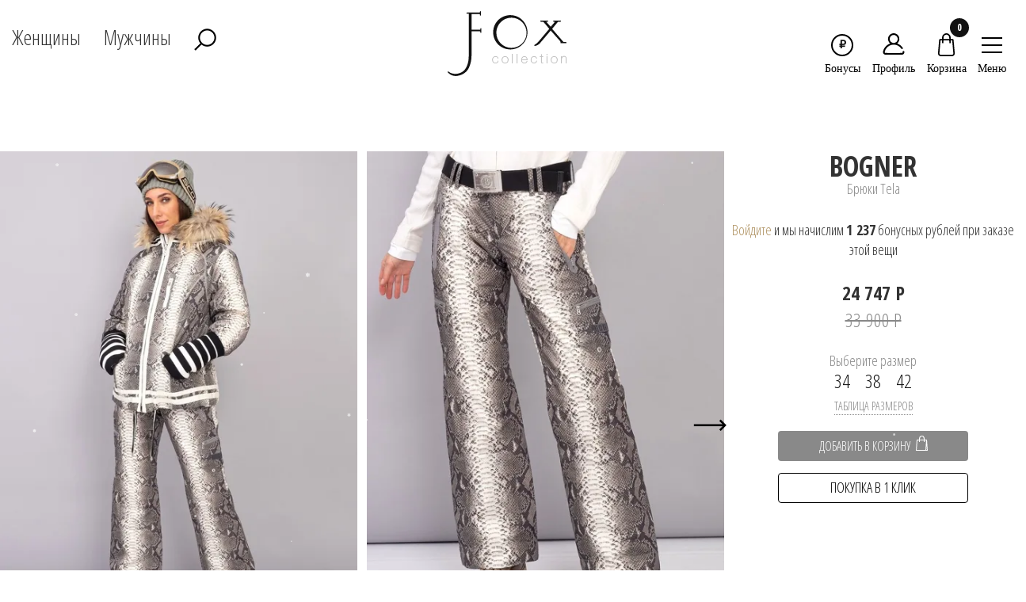

--- FILE ---
content_type: text/html; charset=utf-8
request_url: https://foxvip.ru/bryuki-kopiya-192
body_size: 46941
content:



	
			<!DOCTYPE html>
<html lang="ru">
<head>
    <meta name="robots" content="all"/>
    <meta http-equiv="Content-Type" content="text/html; charset=UTF-8" />
    <meta name="description" content="Брюки Tela" />
    <meta name="keywords" content="Брюки Tela" />
    <meta name="SKYPE_TOOLBAR" content="SKYPE_TOOLBAR_PARSER_COMPATIBLE" />
    <title>Брюки Tela</title>
<!-- assets.top -->
<link rel="stylesheet" type="text/css" href="/g/s3/misc/snow/1.0.0/css/s3.snow.scss.css">
<!-- /assets.top -->

    
    <meta name="yandex-verification" content="1140dffd2e6c7e24" />
    <meta name='yandex-verification' content='5873fe68c2d566a3' />
    <meta name="google-site-verification" content="bojQ1VXEJbCeqPb4z7BU1Y9sPUdemsQT4LyWJzaJoUA" />
    <meta name='wmail-verification' content='f65e42126f6a2eaecfc527d52890a0aa' />
    
        <meta charset="UTF-8">
    <meta http-equiv="X-UA-Compatible" content="IE=edge">
    <meta name="viewport" content="width=device-width, initial-scale=1.0, maximum-scale=1.0, user-scalable=0">
    <meta content="telephone=no" name="format-detection"/>
    <script src="/t/v5294/images/js/jquery.js"></script>
<meta name="cmsmagazine" content="86368d8963b4f0f96b434aafa426cd49" />
<meta name="mailru-domain" content="M2u999bAPFmojdHk" />
<meta name="yandex-verification" content="6577ff0a8734041a" />

            <!-- 46b9544ffa2e5e73c3c971fe2ede35a5 -->
            <script src='/shared/s3/js/lang/ru.js'></script>
            <script src='/shared/s3/js/common.min.js'></script>
        <link rel='stylesheet' type='text/css' href='/shared/s3/css/calendar.css' /><link rel="stylesheet" href="/g/libs/lightgallery-proxy-to-hs/lightgallery.proxy.to.hs.min.css" media="all" async>
<script src="/g/libs/lightgallery-proxy-to-hs/lightgallery.proxy.to.hs.stub.min.js"></script>
<script src="/g/libs/lightgallery-proxy-to-hs/lightgallery.proxy.to.hs.js" async></script>
<link rel="icon" href="/favicon.jpg" type="image/jpeg">

<link rel='stylesheet' type='text/css' href='/t/images/__csspatch/2/patch.css'/>

<!--s3_require-->
<link rel="stylesheet" href="/g/basestyle/1.0.1/user/user.css" type="text/css"/>
<link rel="stylesheet" href="/g/basestyle/1.0.1/cookie.message/cookie.message.css" type="text/css"/>
<link rel="stylesheet" href="/g/basestyle/1.0.1/user/user.gray.css" type="text/css"/>
<script type="text/javascript" src="/g/basestyle/1.0.1/user/user.js" async></script>
<link rel="stylesheet" href="/g/basestyle/1.0.1/cookie.message/cookie.message.gray.css" type="text/css"/>
<script type="text/javascript" src="/g/basestyle/1.0.1/cookie.message/cookie.message.js" async></script>
<!--/s3_require-->

<!--s3_goal-->
<script src="/g/s3/goal/1.0.0/s3.goal.js"></script>
<script>new s3.Goal({map:{"146061":{"goal_id":"146061","object_id":"111430441","event":"submit","system":"metrika","label":"button_flesh_order","code":"anketa"},"146261":{"goal_id":"146261","object_id":"111430441","event":"submit","system":"metrika","label":"send_flesh_order","code":"anketa"}}, goals: [], ecommerce:[{"ecommerce":{"detail":{"products":[{"id":"520065061","name":"Брюки Tela","price":24747,"brand":"Bogner","category":"Женщины/Одежда/Брюки, джинсы/CASHBACK"}]}}}]});</script>
<!--/s3_goal-->

    	
<!-- Facebook Pixel Code -->
<script>
!function(f,b,e,v,n,t,s)
{if(f.fbq)return;n=f.fbq=function(){n.callMethod?
n.callMethod.apply(n,arguments):n.queue.push(arguments)};
if(!f._fbq)f._fbq=n;n.push=n;n.loaded=!0;n.version='2.0';
n.queue=[];t=b.createElement(e);t.async=!0;
t.src=v;s=b.getElementsByTagName(e)[0];
s.parentNode.insertBefore(t,s)}(window, document,'script',
'https://connect.facebook.net/en_US/fbevents.js');
fbq('init', '926688387832858');
fbq('track', 'PageView');
</script>
<noscript><img height="1" width="1" style="display:none"
src="https://www.facebook.com/tr?id=926688387832858&ev=PageView&noscript=1"
/></noscript>
<!-- End Facebook Pixel Code -->
<!-- VK Code -->
<script type="text/javascript">!function(){var t=document.createElement("script");t.type="text/javascript",t.async=!0,t.src='https://vk.com/js/api/openapi.js?169',t.onload=function(){VK.Retargeting.Init("VK-RTRG-1350489-gAMlc"),VK.Retargeting.Hit()},document.head.appendChild(t)}();</script><noscript><img src="https://vk.com/rtrg?p=VK-RTRG-1350489-gAMlc" style="position:fixed; left:-999px;" alt=""/></noscript>
<!-- End VK Code -->


<script>


activity_goal(15000, 3, 45, 53579488, "activity_goal" )

function activity_goal (time_data, click_data, scroll_data, number_ym, name_goal) {

var count_click = 0; 
var count_scroll = 0;
var max_height = document.documentElement.clientHeight; 
var time = false; 
var submit_goal = false; 
var scroll_goal = false; 
var click_goal = false; 


window.addEventListener('click', e => { 
   count_click = count_click + 1;
   if( count_click > click_data ) { click_goal = true;} 
  
  });
  
  window.addEventListener('scroll', function () {
  count_scroll = ( window.scrollY / max_height ) * 100;
  if ( Math.round(count_scroll) > scroll_data ) {scroll_goal = true; } 
});

setTimeout(check_time, time_data);

var refreshIntervalId = setInterval(function() {

  
 if ( time && count_click && scroll_goal   ) {

 console.log("Отправка цели - клики ("+ count_click +") или скролл ("+ Math.round(count_scroll) +")  "); 
 clearInterval(refreshIntervalId);
  ym( number_ym, 'reachGoal', '' +name_goal+ '');
 } 
 

}, 500);

 function check_time() { time = true;}

}

</script>



    <link href="https://fonts.googleapis.com/css?family=Open+Sans+Condensed:300,300i,700&amp;subset=cyrillic,cyrillic-ext,latin-ext"
          rel="stylesheet">
    <link rel="stylesheet" href="/t/v5294/images/css/bootstrap.css">
    <link rel="stylesheet" href="/t/v5294/images/css/slick.css">
    <link rel="stylesheet" href="/t/v5294/images/css/slick-theme.css">
    <link rel="stylesheet" href="/t/v5294/images/css/jquery-ui.min.css">
    <link rel="stylesheet" href="/t/v5294/images/css/jquery.scrollbar.css">
    <link rel="stylesheet" href="/t/v5294/images/css/cloud-zoom.css">
    <link rel="stylesheet" href="/t/v5294/images/css/jquery.fancybox.css">
        <link rel="stylesheet" href="/t/v5294/images/css/style.css">
    <link rel="stylesheet" href="/t/v5294/images/css/style2.css?v=1">
    <link rel="stylesheet" href="/t/v5294/images/css/site.addons.scss.css">
    <link rel="stylesheet" href="/t/v5294/images/css/site.addons2.scss.css">
    


<link rel="stylesheet" href="/t/v5294/images/css/site_addons.scss.css">
<link rel="stylesheet" href="/t/v5294/images/css/dop_styles.scss.css">
<link rel="stylesheet" href="/t/v5294/images/site.addons.scss.css">

<link rel="stylesheet" href="/t/v5294/images/animate.min.css">
<link rel="stylesheet" href="/t/v5294/images/site.addons2.scss.css">
<link rel="stylesheet" href="/t/v5294/images/css/addon_style.scss.css">
</head>
            <body>
      		<div class="site-wrapper addons688 sand">
            <header id="header" >
                <div class="header-top">
                    <div class="container ">
                        <div class="row top_block">
                        	<div class="mobile-logo">
                        		<a href="/">
                        			<i>
                        				<svg width="29" height="29" viewBox="0 0 29 29" fill="none" xmlns="http://www.w3.org/2000/svg">
										    <path fill-rule="evenodd" clip-rule="evenodd" d="M13.0606 0.520376C11.9322 0.681446 11.0272 0.876607 10.2197 1.13298C5.97638 2.48025 2.55328 5.85187 1.14781 10.0683C0.617079 11.6604 0.5 12.4619 0.5 14.5018C0.5 16.0919 0.526945 16.477 0.691201 17.235C1.10924 19.1639 1.9387 21.0794 3.01161 22.594C3.71916 23.5928 5.15175 25.0583 6.1093 25.7626C7.87074 27.0581 9.89966 27.9294 12.1137 28.3409C13.3307 28.5672 15.7954 28.543 17.0426 28.2927C18.4261 28.0151 19.4414 27.6659 20.7224 27.027C22.1619 26.309 23.2427 25.5316 24.3769 24.3984C28.6928 20.0864 29.7271 13.6145 26.9734 8.15214C25.0568 4.35033 21.4767 1.63272 17.1928 0.72802C16.5613 0.59467 15.9305 0.537852 14.8254 0.514866C13.9968 0.497649 13.2027 0.500145 13.0606 0.520376ZM18.0219 2.86782C20.3974 3.41878 22.4163 4.52767 24.0799 6.19519C25.8901 8.00966 26.943 9.9636 27.4893 12.5226C27.7629 13.8042 27.7654 16.0491 27.4945 17.3158C26.9876 19.6875 25.9358 21.6911 24.307 23.388C22.8591 24.8965 21.2112 25.9498 19.2968 26.5903C17.947 27.042 16.9871 27.1891 15.385 27.1896C13.9511 27.1901 13.1119 27.076 11.8294 26.7062L11.2008 26.5249L11.8871 26.1675C13.9434 25.0969 14.9224 23.6552 15.5711 20.7432C15.7393 19.9883 15.7922 19.4513 15.832 18.096L15.8821 16.3957H17.759H19.6359L19.6627 16.7186C19.6839 16.9751 19.7248 17.0414 19.8616 17.0414C20.0226 17.0414 20.0353 16.9759 20.058 16.0282C20.0789 15.1561 20.0627 15.0075 19.9417 14.9611C19.7693 14.8949 19.6494 15.0673 19.6476 15.3842L19.6463 15.6209H17.7524H15.8585V12.2618V8.90257L17.6448 8.9259L19.4311 8.94914L19.4742 9.25045C19.507 9.48004 19.5582 9.55175 19.6894 9.55175C19.8511 9.55175 19.8616 9.49433 19.8616 8.60479C19.8616 7.72557 19.8496 7.65782 19.6949 7.65782C19.579 7.65782 19.506 7.74322 19.4557 7.93761L19.3832 8.21739H16.6378C15.1279 8.21739 13.8313 8.2409 13.7564 8.26965C13.5803 8.33723 13.5803 8.61409 13.7564 8.68166C13.8313 8.71042 14.0612 8.73392 14.2674 8.73392C14.6275 8.73392 14.6434 8.74502 14.6693 9.0137C14.6842 9.16754 14.6729 11.6566 14.6443 14.5448C14.5962 19.3964 14.5788 19.8584 14.4161 20.614C14.1021 22.0712 13.5631 23.3452 12.9127 24.167C12.4011 24.8136 11.2035 25.5289 10.2127 25.7797C9.77853 25.8897 9.77079 25.888 9.22267 25.5686C6.25505 23.8396 4.09864 20.857 3.33272 17.4223C3.11681 16.454 3.06343 14.1424 3.23234 13.0775C3.66338 10.3611 4.77744 8.1765 6.72492 6.22911C8.61704 4.3369 10.7685 3.21647 13.405 2.75013C14.4149 2.5715 17.0319 2.63822 18.0219 2.86782Z" fill="black" />
										</svg>
                        			</i>
                        			<span>Главная</span>
                        		</a>
                        	</div>
                            <div class="col-xs-4 menu">
                                <div class="gender-menu">
                                    <div class="gender" data-filter="woman">Женщины</div>
                                    <div class="gender" data-filter="man">Мужчины</div>
                                    <div class="search_opener">
                                    	<img src="/t/v5294/images/img/magnifying-glass.png" alt="">
                                    </div>
                                </div>

                                <button class="gumb-mob-menu">
                                                                        <img src="/t/v5294/images/lines.svg" alt="" class="open-img">
                                    <img src="/t/v5294/images/img/ic-close2.png" alt="" class="close-img">
                                    <div>Меню</div>
                                </button>
                            </div>
                            <div class="col-xs-4 logo">
                                <a href="/" class="logo" style="    display: block;">
                                    <img src="/t/v5294/images/img/logo.png" alt="">
                                </a>
                            </div>
                            <div class="col-xs-4 buttons">
                                <div class="left-menu">
                                    <div class="enter-bl">
                                                                            <a href="https://foxvip.ru/kliyentskiy-servis#bonus" class="favor favor_btn">
                                    	                                    		<span>₽</span>
                                    		<div>Бонусы</div>
                                    	                                    </a>
                                                                        	                                    	<a href="/users" class="enter_btn to_cabinet favor">
                                    		                                    		<img src="/t/v5294/images/reg1.svg" alt="" style="width: 28px; height: 27px;">
                                    		<div>Профиль</div>
                                    	</a>
                                                                        <div class="basket_wr">
	                                    <a href="/magazin/cart" class="basket" onclick="yaCounter30355707.reachGoal('click_on_cart'); return true;">
	                                        <img src="/t/v5294/images/cart1.svg" alt="" style="width: 29px;">
	                                        <span>0</span>
	                                        <div>Корзина</div>
	                                    </a>
	                                    <div class="basket_block_div">
	                                    	<div class="basket_block_div_title_close"></div>
	                                    	<div class="basket_block_div_title">Добавлен в корзину!</div>
	                                    	<div class="basket_block_div_body"></div>
	                                    	<div class="basket_block_div_but"><a href="/magazin/cart">Перейти в корзину</a></div>
	                                    </div>
                                    </div>
                                    <div class="sear-bl search-abs">
                                        <button type="submit" class="sear2 search-hid"><img src="/t/v5294/images/img/ic-search.png" alt=""></button>
                                        <div class="search-form search-form-2 items-load" data-search="1" data-url="/magazin/search?ajax=1&sf=1">
                                            
                                        </div>
                                    </div>
                                    <button class="gumb">
                                                                                <img src="/t/v5294/images/lines.svg" alt="">
                                        <div>Меню</div>
                                    </button>
                                </div>
                            </div>
                        </div>
                    </div>
                </div>

                <nav class="inner">
                    <div class="container">
                    	<div class="search_desctop">
                    			
		<form action="/magazin/search" enctype="multipart/form-data" class="filter-menu">
		<div class="top_search">
			<input type="text" autocomplete="off" class="search_input" name="search_text" placeholder="введите наименование или ключевое слово">
			<button type="submit">Найти</button>
			<div class="search_closer"></div>
		</div>
		<input type="hidden" name="sort_by" value=""/>
		<div class="form_fields_search row"></div>
        <re-captcha data-captcha="recaptcha"
     data-name="captcha"
     data-sitekey="6LddAuIZAAAAAAuuCT_s37EF11beyoreUVbJlVZM"
     data-lang="ru"
     data-rsize="invisible"
     data-type="image"
     data-theme="light"></re-captcha></form>                    	</div>
                        <div class="row">
                            <div class="nav-bl">
                            	<!-- Подключение верхнего меню -->
                            	<!-- Шаблон simplemenu-top.tpl [designer = 1]-->
<ul class="menu-woman"><li class="m-item 2"><a href="/magazin/folder/288049615?s[_new]=1">Новинки</a></li><li class="m-item 2 designer-load"><a data-url="/magazin/folder/zhenshchiny-1?vendors=1" href="/magazin/vendors">Дизайнер</a><div class="sub-menu"><div class="container"><div class="row my-vendor"><div class="col-md-9 m-bl"><ul class="group-list"><!-- load --><div class="custom-vendors woman"><div class="custom-vendors__item"><a href="https://foxvip.ru/magazin/folder/odezhda-1?s%5Bvendor_id%5D%5B%5D=27282461&amp;s%5Bprice%5D%5Bmin%5D=&amp;s%5Bprice%5D%5Bmax%5D="><img src="/thumb/2/PIMsLVk5XLI_tyIWmd-jxg/450r50/d/adriano_baroni.png" alt="Adriano baroni"></a></div><div class="custom-vendors__item"><a href="https://foxvip.ru/magazin/folder/odezhda-1?s%5Bvendor_id%5D%5B%5D=29015108&amp;s%5Bprice%5D%5Bmin%5D=&amp;s%5Bprice%5D%5Bmax%5D="><img src="/thumb/2/CM0KW8NWX0nOp8oVsp5nTw/450r50/d/after_label.png" alt="After Label"></a></div><div class="custom-vendors__item"><a href="https://foxvip.ru/magazin/folder/odezhda-1?s%5Bvendor_id%5D%5B%5D=27282861&amp;s%5Bprice%5D%5Bmin%5D=&amp;s%5Bprice%5D%5Bmax%5D="><img src="/thumb/2/4ze7wlSX5TBP8fmHS0-KPg/450r50/d/log1-agnona-2-2.jpg" alt="Agnona"></a></div><div class="custom-vendors__item"><a href="https://foxvip.ru/magazin/folder/odezhda-1?s%5Bvendor_id%5D%5B%5D=26858504&amp;s%5Bprice%5D%5Bmin%5D=&amp;s%5Bprice%5D%5Bmax%5D="><img src="/thumb/2/BvAyYFkusfmqdwbJ4F_NAQ/450r50/d/albana.png" alt="Albana"></a></div><div class="custom-vendors__item"><a href="https://foxvip.ru/magazin/folder/odezhda-1?s%5Bvendor_id%5D%5B%5D=27283261&amp;s%5Bprice%5D%5Bmin%5D=&amp;s%5Bprice%5D%5Bmax%5D="><img src="/thumb/2/FVp-AHi0ZvFQ6hu9I688bw/450r50/d/alberta_feretti.png" alt="Alberta Feretti"></a></div><div class="custom-vendors__item"><a href="https://foxvip.ru/magazin/folder/odezhda-1?s%5Bvendor_id%5D%5B%5D=28283061&amp;s%5Bprice%5D%5Bmin%5D=&amp;s%5Bprice%5D%5Bmax%5D="><img src="/thumb/2/x0PE1lilFgpOmzY6SpkcMA/450r50/d/alfredo_galliano.png" alt="Alfredo Galliano"></a></div><div class="custom-vendors__item"><a href="https://foxvip.ru/magazin/folder/mekha-1?s%5Bvendor_id%5D%5B%5D=3635902&amp;s%5Bprice%5D%5Bmin%5D=&amp;s%5Bprice%5D%5Bmax%5D="><img src="/thumb/2/CKYI-QrjqgWUifX-aU1Hmg/450r50/d/annabela.png" alt="Annabela"></a></div><div class="custom-vendors__item"><a href="https://foxvip.ru/magazin/folder/odezhda-1?s%5Bvendor_id%5D%5B%5D=27283461&amp;s%5Bprice%5D%5Bmin%5D=&amp;s%5Bprice%5D%5Bmax%5D="><img src="/thumb/2/7dNzMgF0oxjeQafD6t-OqQ/450r50/d/antonio_didone.png" alt="Antonio didone"></a></div><div class="custom-vendors__item"><a href="https://foxvip.ru/magazin/folder/mekha-1?s%5Bvendor_id%5D%5B%5D=9132502&amp;s%5Bprice%5D%5Bmin%5D=&amp;s%5Bprice%5D%5Bmax%5D="><img src="/thumb/2/wDFvfRlszrsQPn6HxZCdew/450r50/d/argentum_furs.png" alt="Argentum Furs"></a></div><div class="custom-vendors__item"><a href="https://foxvip.ru/magazin/folder/odezhda-1?s%5Bvendor_id%5D%5B%5D=30167261&amp;s%5Bprice%5D%5Bmin%5D=&amp;s%5Bprice%5D%5Bmax%5D="><img src="/thumb/2/gKXifV6wkSev6SsqbTVG7w/450r50/d/avanti.png" alt="Avanti"></a></div><div class="custom-vendors__item"><a href="https://foxvip.ru/magazin/folder/mekha-1?s%5Bvendor_id%5D%5B%5D=3635502&amp;s%5Bprice%5D%5Bmin%5D=&amp;s%5Bprice%5D%5Bmax%5D="><img src="/thumb/2/fgxObs1WUmPT1DkpT4cgBg/450r50/d/baiyifurs.png" alt="BAIYIFURS"></a></div><div class="custom-vendors__item"><a href="https://foxvip.ru/magazin/folder/odezhda-1?s%5Bvendor_id%5D%5B%5D=54535861&amp;s%5Bprice%5D%5Bmin%5D=&amp;s%5Bprice%5D%5Bmax%5D="><img src="/thumb/2/-24pDXe0vENvRPxUr5eBpQ/450r50/d/barbed.png" alt="Barbed"></a></div><div class="custom-vendors__item"><a href="https://foxvip.ru/magazin/folder/odezhda-1?s%5Bvendor_id%5D%5B%5D=34942861&amp;s%5Bprice%5D%5Bmin%5D=&amp;s%5Bprice%5D%5Bmax%5D="><img src="/thumb/2/oDwhU_nXLrrYw5HiR7eTFQ/450r50/d/basetti.png" alt="Basetti"></a></div><div class="custom-vendors__item"><a href="https://foxvip.ru/magazin/folder/odezhda-1?s%5Bvendor_id%5D%5B%5D=27283661&amp;s%5Bprice%5D%5Bmin%5D=&amp;s%5Bprice%5D%5Bmax%5D="><img src="/thumb/2/NFCQ3qJmpua299jPCB7vKw/450r50/d/bella_bicchi.png" alt="Bella Bicchi"></a></div><div class="custom-vendors__item"><a href="https://foxvip.ru/magazin/folder/odezhda-1?s%5Bvendor_id%5D%5B%5D=18212615&amp;s%5Bprice%5D%5Bmin%5D=&amp;s%5Bprice%5D%5Bmax%5D="><img src="/thumb/2/qiBNhMxd8QjzMI04Bq_snQ/450r50/d/blancha.png" alt="Blancha"></a></div><div class="custom-vendors__item"><a href="https://foxvip.ru/magazin/folder/odezhda-1?s%5Bvendor_id%5D%5B%5D=27303861&amp;s%5Bprice%5D%5Bmin%5D=&amp;s%5Bprice%5D%5Bmax%5D="><img src="/thumb/2/cwgkDBjjREzTTz2ycjPLIA/450r50/d/log1_bogner_2.png" alt="Bogner"></a></div><div class="custom-vendors__item"><a href="https://foxvip.ru/magazin/folder/mekha-1?s%5Bvendor_id%5D%5B%5D=68330261&amp;s%5Bprice%5D%5Bmin%5D=&amp;s%5Bprice%5D%5Bmax%5D="><img src="/thumb/2/Ee7WwmyOk5Zerihsqfi2Cg/450r50/d/bourtsos.png" alt="Bourtsos"></a></div><div class="custom-vendors__item"><a href="https://foxvip.ru/magazin/folder/odezhda-1?s%5Bvendor_id%5D%5B%5D=27304261&amp;s%5Bprice%5D%5Bmin%5D=&amp;s%5Bprice%5D%5Bmax%5D="><img src="/thumb/2/UE9qiJveNRdpA30XxH13Rw/450r50/d/log1_brunello-cucinelli.png" alt="Brunello Cucinelli"></a></div><div class="custom-vendors__item"><a href="https://foxvip.ru/magazin/folder/odezhda-1?s%5Bvendor_id%5D%5B%5D=27304661&amp;s%5Bprice%5D%5Bmin%5D=&amp;s%5Bprice%5D%5Bmax%5D="><img src="/thumb/2/cg6urBfwniZIE2Uc0gGAyQ/450r50/d/bulmer.png" alt="Bulmer"></a></div><div class="custom-vendors__item"><a href="https://foxvip.ru/magazin/folder/odezhda-1?s%5Bvendor_id%5D%5B%5D=21929509&amp;s%5Bprice%5D%5Bmin%5D=&amp;s%5Bprice%5D%5Bmax%5D="><img src="/thumb/2/uE2WyK6j6uyAm6J1YbOlaA/450r50/d/burberry.png" alt="Burberry"></a></div><div class="custom-vendors__item"><a href="https://foxvip.ru/magazin/folder/mekha-1?s%5Bvendor_id%5D%5B%5D=28286461&amp;s%5Bprice%5D%5Bmin%5D=&amp;s%5Bprice%5D%5Bmax%5D="><img src="/thumb/2/4z74kBornxppOouWX0RO5g/450r50/d/braschi.png" alt="Braschi"></a></div><div class="custom-vendors__item"><a href="https://foxvip.ru/magazin/folder/mekha-1?s%5Bvendor_id%5D%5B%5D=30167661&amp;s%5Bprice%5D%5Bmin%5D=&amp;s%5Bprice%5D%5Bmax%5D="><img src="/thumb/2/W-1fJY9tjfnEqDh8VdmpEQ/450r50/d/cadano.png" alt="Cadano"></a></div><div class="custom-vendors__item"><a href="https://foxvip.ru/magazin/folder/odezhda-1?s%5Bvendor_id%5D%5B%5D=17035415&amp;s%5Bprice%5D%5Bmin%5D=&amp;s%5Bprice%5D%5Bmax%5D="><img src="/thumb/2/dARmJ1wDjrQB34qk35osQQ/450r50/d/carla_vi.png" alt="Carla VI"></a></div><div class="custom-vendors__item"><a href="https://foxvip.ru/magazin/folder/odezhda-1?s%5Bvendor_id%5D%5B%5D=28282261&amp;s%5Bprice%5D%5Bmin%5D=&amp;s%5Bprice%5D%5Bmax%5D="><img src="/thumb/2/kLTBxZkAV8W1tLrOP7SNXg/450r50/d/carnelli.png" alt="Carnelli"></a></div><div class="custom-vendors__item"><a href="https://foxvip.ru/magazin/folder/mekha-1?s%5Bvendor_id%5D%5B%5D=29298861&amp;s%5Bprice%5D%5Bmin%5D=&amp;s%5Bprice%5D%5Bmax%5D="><img src="/thumb/2/HVS1Mf8NCboo3gWL2g-xLA/450r50/d/casiani.png" alt="Casiani"></a></div><div class="custom-vendors__item"><a href="https://foxvip.ru/magazin/folder/odezhda-1?s%5Bvendor_id%5D%5B%5D=12859902&amp;s%5Bprice%5D%5Bmin%5D=&amp;s%5Bprice%5D%5Bmax%5D="><img src="/thumb/2/dsyY1vnBgfvy0CmokMmZbw/450r50/d/cf.png" alt="CF"></a></div><div class="custom-vendors__item"><a href="https://foxvip.ru/magazin/folder/odezhda-1?s%5Bvendor_id%5D%5B%5D=27304861&amp;s%5Bprice%5D%5Bmin%5D=&amp;s%5Bprice%5D%5Bmax%5D="><img src="/thumb/2/G0LTvuJiw5PZPDS9Vfg6ow/450r50/d/cinzia_rocca.png" alt="Cinzia Rocca"></a></div><div class="custom-vendors__item"><a href="https://foxvip.ru/magazin/folder/mekha-1?s%5Bvendor_id%5D%5B%5D=31627861&amp;s%5Bprice%5D%5Bmin%5D=&amp;s%5Bprice%5D%5Bmax%5D="><img src="/thumb/2/N3DTacrNoTi80nBmbgsidQ/450r50/d/ciolini.png" alt="Ciolini"></a></div><div class="custom-vendors__item"><a href="https://foxvip.ru/magazin/folder/odezhda-1?s%5Bvendor_id%5D%5B%5D=28284861&amp;s%5Bprice%5D%5Bmin%5D=&amp;s%5Bprice%5D%5Bmax%5D="><img src="/thumb/2/TniJacvF1NidEEKenDMdig/450r50/d/crame.png" alt="Crame"></a></div><div class="custom-vendors__item"><a href="https://foxvip.ru/magazin/folder/odezhda-1?s%5Bvendor_id%5D%5B%5D=28284061&amp;s%5Bprice%5D%5Bmin%5D=&amp;s%5Bprice%5D%5Bmax%5D="><img src="/thumb/2/HAi0l9A6Ipm72EHnRz2Wng/450r50/d/demmy.png" alt="Demmy"></a></div><div class="custom-vendors__item"><a href="https://foxvip.ru/magazin/folder/odezhda-1?s%5Bvendor_id%5D%5B%5D=27305061&amp;s%5Bprice%5D%5Bmin%5D=&amp;s%5Bprice%5D%5Bmax%5D="><img src="/thumb/2/IbEK1KbLnT51AQ0fmezMrw/450r50/d/diego_m.jpg" alt="Diego M"></a></div><div class="custom-vendors__item"><a href="https://foxvip.ru/magazin/folder/mekha-1?s%5Bvendor_id%5D%5B%5D=50214106&amp;s%5Bprice%5D%5Bmin%5D=&amp;s%5Bprice%5D%5Bmax%5D="><img src="/thumb/2/aWKguVW-0JdfnoD-kAVFBQ/450r50/d/dios.png" alt="DIOS"></a></div><div class="custom-vendors__item"><a href="https://foxvip.ru/magazin/folder/odezhda-1?s%5Bvendor_id%5D%5B%5D=34995261&amp;s%5Bprice%5D%5Bmin%5D=&amp;s%5Bprice%5D%5Bmax%5D="><img src="/thumb/2/Kx-rOG8BdCfxkt1n40-SLA/450r50/d/divas.png" alt="Divas"></a></div><div class="custom-vendors__item"><a href="https://foxvip.ru/magazin/folder/odezhda-1?s%5Bvendor_id%5D%5B%5D=45109706&amp;s%5Bprice%5D%5Bmin%5D=&amp;s%5Bprice%5D%5Bmax%5D="><img src="/thumb/2/OiGRSWechZdlVBZ99BZ0UA/450r50/d/dong_ming.png" alt="Dong Ming"></a></div><div class="custom-vendors__item"><a href="https://foxvip.ru/magazin/folder/odezhda-1?s%5Bvendor_id%5D%5B%5D=16176901&amp;s%5Bprice%5D%5Bmin%5D=&amp;s%5Bprice%5D%5Bmax%5D="><img src="/thumb/2/5NuH3NjmlOOLziMhYVG5jw/450r50/d/doruk_dery.png" alt="Doruk Dery"></a></div><div class="custom-vendors__item"><a href="https://foxvip.ru/magazin/folder/mekha-1?s%5Bvendor_id%5D%5B%5D=9130102&amp;s%5Bprice%5D%5Bmin%5D=&amp;s%5Bprice%5D%5Bmax%5D="><img src="/thumb/2/VJMOOjDoXBUN7WeB7f0SNw/450r50/d/efd_papadopoulos_furs.png" alt="EFD Papadopoulos Furs"></a></div><div class="custom-vendors__item"><a href="https://foxvip.ru/magazin/folder/mekha-1?s%5Bvendor_id%5D%5B%5D=30166861&amp;s%5Bprice%5D%5Bmin%5D=&amp;s%5Bprice%5D%5Bmax%5D="><img src="/thumb/2/C8nEJIlhkQREnZ9Ikr6zeg/450r50/d/ego.png" alt="Ego"></a></div><div class="custom-vendors__item"><a href="https://foxvip.ru/magazin/folder/mekha-1?s%5Bvendor_id%5D%5B%5D=13746902&amp;s%5Bprice%5D%5Bmin%5D=&amp;s%5Bprice%5D%5Bmax%5D="><img src="/thumb/2/u4GkSYng9JXZ6nwqF3A80w/450r50/d/elena_artisti.png" alt="Elena Artisti"></a></div><div class="custom-vendors__item"><a href="https://foxvip.ru/magazin/folder/mekha-1?s%5Bvendor_id%5D%5B%5D=31647861&amp;s%5Bprice%5D%5Bmin%5D=&amp;s%5Bprice%5D%5Bmax%5D="><img src="/thumb/2/YLlI_hBi5vm2n67uhjVHMw/450r50/d/emfasi.png" alt="Emfasi"></a></div><div class="custom-vendors__item"><a href="https://foxvip.ru/magazin/folder/odezhda-1?s%5Bvendor_id%5D%5B%5D=27305261&amp;s%5Bprice%5D%5Bmin%5D=&amp;s%5Bprice%5D%5Bmax%5D="><img src="/thumb/2/FBXk9eSjyGded0fCN2AQ9w/450r50/d/ermanno.jpg" alt="Ermanno scervino"></a></div><div class="custom-vendors__item"><a href="https://foxvip.ru/magazin/folder/odezhda-1?s%5Bvendor_id%5D%5B%5D=28284461&amp;s%5Bprice%5D%5Bmin%5D=&amp;s%5Bprice%5D%5Bmax%5D="><img src="/thumb/2/FeJrtRL5gZ-_BcJkSfNElg/450r50/d/esocco.png" alt="Esocco"></a></div><div class="custom-vendors__item"><a href="https://foxvip.ru/magazin/folder/mekha-1?s%5Bvendor_id%5D%5B%5D=3635102&amp;s%5Bprice%5D%5Bmin%5D=&amp;s%5Bprice%5D%5Bmax%5D="><img src="/thumb/2/T7gef3tlkqihyDVQFAw-ug/450r50/d/fa18jb.png" alt="FA18JB"></a></div><div class="custom-vendors__item"><a href="https://foxvip.ru/magazin/folder/odezhda-1?s%5Bvendor_id%5D%5B%5D=5249302&amp;s%5Bprice%5D%5Bmin%5D=&amp;s%5Bprice%5D%5Bmax%5D="><img src="/thumb/2/8wWaE0-819fJlC58YDBTKw/450r50/d/fabiana_filippi.png" alt="Fabiana Filippi"></a></div><div class="custom-vendors__item"><a href="https://foxvip.ru/magazin/folder/odezhda-1?s%5Bvendor_id%5D%5B%5D=51885706&amp;s%5Bprice%5D%5Bmin%5D=&amp;s%5Bprice%5D%5Bmax%5D="><img src="/thumb/2/GuusJeAgjD_bs2c2XyCxHw/450r50/d/falapu.png" alt="Falapu"></a></div><div class="custom-vendors__item"><a href="https://foxvip.ru/magazin/folder/odezhda-1?s%5Bvendor_id%5D%5B%5D=13975015&amp;s%5Bprice%5D%5Bmin%5D=&amp;s%5Bprice%5D%5Bmax%5D="><img src="/thumb/2/CijPEx3a-njRwg9MC-H0pw/450r50/d/fendi.png" alt="Fendi"></a></div><div class="custom-vendors__item"><a href="https://foxvip.ru/magazin/folder/mekha-1?s%5Bvendor_id%5D%5B%5D=3645502&amp;s%5Bprice%5D%5Bmin%5D=&amp;s%5Bprice%5D%5Bmax%5D="><img src="/thumb/2/pp-CRKF2PD5Wlk3QZ8uZCQ/450r50/d/fengkai.png" alt="Fengkai"></a></div><div class="custom-vendors__item"><a href="https://foxvip.ru/magazin/folder/odezhda-1?s%5Bvendor_id%5D%5B%5D=41106705&amp;s%5Bprice%5D%5Bmin%5D=&amp;s%5Bprice%5D%5Bmax%5D="><img src="/thumb/2/TEWlgFbaz_7t33N2YnvAxA/450r50/d/fidan.png" alt="FIDAN"></a></div><div class="custom-vendors__item"><a href="https://foxvip.ru/magazin/folder/mekha-1?s%5Bvendor_id%5D%5B%5D=30558261&amp;s%5Bprice%5D%5Bmin%5D=&amp;s%5Bprice%5D%5Bmax%5D="><img src="/thumb/2/IB39ixOzRjNVKmb-VAcmZA/450r50/d/finezza.png" alt="Finezza"></a></div><div class="custom-vendors__item"><a href="https://foxvip.ru/magazin/folder/odezhda-1?s%5Bvendor_id%5D%5B%5D=27305461&amp;s%5Bprice%5D%5Bmin%5D=&amp;s%5Bprice%5D%5Bmax%5D="><img src="/thumb/2/VftWdRHfWm_Ray8mG-11Vw/450r50/d/florence-mode.png" alt="Florence-Mode"></a></div><div class="custom-vendors__item"><a href="https://foxvip.ru/magazin/folder/odezhda-1?s%5Bvendor_id%5D%5B%5D=27305661&amp;s%5Bprice%5D%5Bmin%5D=&amp;s%5Bprice%5D%5Bmax%5D="><img src="/thumb/2/OFiGx1am0W64hjF6MPwJRw/450r50/d/foce.png" alt="Foce"></a></div><div class="custom-vendors__item"><a href="https://foxvip.ru/magazin/folder/odezhda-1?s%5Bvendor_id%5D%5B%5D=27305861&amp;s%5Bprice%5D%5Bmin%5D=&amp;s%5Bprice%5D%5Bmax%5D="><img src="/thumb/2/puNmSS2aMIl6XISq1yCWXQ/450r50/d/fontani.png" alt="Fontani"></a></div><div class="custom-vendors__item"><a href="https://foxvip.ru/magazin/folder/odezhda-1?s%5Bvendor_id%5D%5B%5D=13799902&amp;s%5Bprice%5D%5Bmin%5D=&amp;s%5Bprice%5D%5Bmax%5D="><img src="/thumb/2/RlrhhKuj4DOXBxDEo2QiQg/450r50/d/franco-favori.png" alt="Franco-Favori"></a></div><div class="custom-vendors__item"><a href="https://foxvip.ru/magazin/folder/odezhda-1?s%5Bvendor_id%5D%5B%5D=20394502&amp;s%5Bprice%5D%5Bmin%5D=&amp;s%5Bprice%5D%5Bmax%5D="><img src="/thumb/2/OUfcW-AsE4OwGaCcMqoHLw/450r50/d/garmoniya.png" alt="Garmoniya"></a></div><div class="custom-vendors__item"><a href="https://foxvip.ru/magazin/folder/mekha-1?s%5Bvendor_id%5D%5B%5D=31646261&amp;s%5Bprice%5D%5Bmin%5D=&amp;s%5Bprice%5D%5Bmax%5D="><img src="/thumb/2/g1MUCsQ7yZEl8teny4XAIw/450r50/d/gata_fur.png" alt="Gata Fur"></a></div><div class="custom-vendors__item"><a href="https://foxvip.ru/magazin/folder/odezhda-1?s%5Bvendor_id%5D%5B%5D=28286261&amp;s%5Bprice%5D%5Bmin%5D=&amp;s%5Bprice%5D%5Bmax%5D="><img src="/thumb/2/-FWj9ofUJtQkj6Fw3ANZEQ/450r50/d/gianfranco-ferre.png" alt="Gianfranco-Ferre"></a></div><div class="custom-vendors__item"><a href="https://foxvip.ru/magazin/folder/odezhda-1?s%5Bvendor_id%5D%5B%5D=28283861&amp;s%5Bprice%5D%5Bmin%5D=&amp;s%5Bprice%5D%5Bmax%5D="><img src="/thumb/2/necVoVoAqYG1i9E1Virwng/450r50/d/giglis.png" alt="Giglis"></a></div><div class="custom-vendors__item"><a href="https://foxvip.ru/magazin/folder/odezhda-1?s%5Bvendor_id%5D%5B%5D=15500215&amp;s%5Bprice%5D%5Bmin%5D=&amp;s%5Bprice%5D%5Bmax%5D="><img src="/thumb/2/AA38Q5zFW9DfUKFFJ2w1eg/450r50/d/giorgio-rotti.png" alt="Giorgio-Rotti"></a></div><div class="custom-vendors__item"><a href="https://foxvip.ru/magazin/folder/odezhda-1?s%5Bvendor_id%5D%5B%5D=27306261&amp;s%5Bprice%5D%5Bmin%5D=&amp;s%5Bprice%5D%5Bmax%5D="><img src="/thumb/2/RLilg-5TtPu_kHOh4P-hRg/450r50/d/giuliana-teso.png" alt="Giuliana-Teso"></a></div><div class="custom-vendors__item"><a href="https://foxvip.ru/magazin/folder/mekha-1?s%5Bvendor_id%5D%5B%5D=31628061&amp;s%5Bprice%5D%5Bmin%5D=&amp;s%5Bprice%5D%5Bmax%5D="><img src="/thumb/2/F3oI5aRy2FPZ-ANGt7d1uQ/450r50/d/gold_rossa.png" alt="Gold Rossa"></a></div><div class="custom-vendors__item"><a href="https://foxvip.ru/magazin/folder/odezhda-1?s%5Bvendor_id%5D%5B%5D=27306261&amp;s%5Bprice%5D%5Bmin%5D=&amp;s%5Bprice%5D%5Bmax%5D="><img src="/thumb/2/xNPR7BNVG2fjJjgNycozTw/450r50/d/harmanli.png" alt="Harmanli"></a></div><div class="custom-vendors__item"><a href="https://foxvip.ru/magazin/folder/odezhda-1?s%5Bvendor_id%5D%5B%5D=29263061&amp;s%5Bprice%5D%5Bmin%5D=&amp;s%5Bprice%5D%5Bmax%5D="><img src="/thumb/2/gyazBlnT2AP9igucyP_nqg/450r50/d/hbf.png" alt="HBF"></a></div><div class="custom-vendors__item"><a href="https://foxvip.ru/magazin/folder/odezhda-1?s%5Bvendor_id%5D%5B%5D=27306461&amp;s%5Bprice%5D%5Bmin%5D=&amp;s%5Bprice%5D%5Bmax%5D="><img src="/thumb/2/FrsgX0QCv0VGVE6wtlmAAw/450r50/d/herno.png" alt="Herno"></a></div><div class="custom-vendors__item"><a href="https://foxvip.ru/magazin/folder/odezhda-1?s%5Bvendor_id%5D%5B%5D=17791415&amp;s%5Bprice%5D%5Bmin%5D=&amp;s%5Bprice%5D%5Bmax%5D="><img src="/thumb/2/7I1coXWMOPB5AHrl19Q98w/450r50/d/ienki-ienki.png" alt="IENKI-IENKI"></a></div><div class="custom-vendors__item"><a href="https://foxvip.ru/magazin/folder/odezhda-1?s%5Bvendor_id%5D%5B%5D=5497908&amp;s%5Bprice%5D%5Bmin%5D=&amp;s%5Bprice%5D%5Bmax%5D="><img src="/thumb/2/tmEsDn_3VRTpHYitIcO_yw/450r50/d/iro.png" alt="IRO"></a></div><div class="custom-vendors__item"><a href="https://foxvip.ru/magazin/folder/mekha-1?s%5Bvendor_id%5D%5B%5D=31646461&amp;s%5Bprice%5D%5Bmin%5D=&amp;s%5Bprice%5D%5Bmax%5D="><img src="/thumb/2/asHQJ9U27YExDrVZvlUeFQ/450r50/d/isla.png" alt="Isla"></a></div><div class="custom-vendors__item"><a href="https://foxvip.ru/magazin/folder/odezhda-1?s%5Bvendor_id%5D%5B%5D=3192709&amp;s%5Bprice%5D%5Bmin%5D=&amp;s%5Bprice%5D%5Bmax%5D="><img src="/thumb/2/scYXdSYQ4HoUg_xMSiZi8w/450r50/d/jacquemus.png" alt="Jacquemus"></a></div><div class="custom-vendors__item"><a href="https://foxvip.ru/magazin/folder/odezhda-1?s%5Bvendor_id%5D%5B%5D=53594906&amp;s%5Bprice%5D%5Bmin%5D=&amp;s%5Bprice%5D%5Bmax%5D="><img src="/thumb/2/rP4nKTLhUZEpQc5J_fsu-w/450r50/d/kiton.png" alt="KiTON"></a></div><div class="custom-vendors__item"><a href="https://foxvip.ru/magazin/folder/mekha-1?s%5Bvendor_id%5D%5B%5D=30167461&amp;s%5Bprice%5D%5Bmin%5D=&amp;s%5Bprice%5D%5Bmax%5D="><img src="/thumb/2/YRcRW_iw8C7CUlWC-xGsNA/450r50/d/kristina.png" alt="Kristina"></a></div><div class="custom-vendors__item"><a href="https://foxvip.ru/magazin/folder/odezhda-1?s%5Bvendor_id%5D%5B%5D=27307061&amp;s%5Bprice%5D%5Bmin%5D=&amp;s%5Bprice%5D%5Bmax%5D="><img src="/thumb/2/YDFn8DuHmIXL2kk39F8X1g/450r50/d/kroyyork.png" alt="Kroyyork"></a></div><div class="custom-vendors__item"><a href="https://foxvip.ru/magazin/folder/odezhda-1?s%5Bvendor_id%5D%5B%5D=28285061&amp;s%5Bprice%5D%5Bmin%5D=&amp;s%5Bprice%5D%5Bmax%5D="><img src="/thumb/2/wzYZ7HRBp5webHUaJp-7NQ/450r50/d/la-perla.png" alt="La-Perla"></a></div><div class="custom-vendors__item"><a href="https://foxvip.ru/magazin/folder/odezhda-1?s%5Bvendor_id%5D%5B%5D=29298461&amp;s%5Bprice%5D%5Bmin%5D=&amp;s%5Bprice%5D%5Bmax%5D="><img src="/thumb/2/igW0ZnCgrH_DITIyBRCXpQ/450r50/d/langiotti.png" alt="Langiotti"></a></div><div class="custom-vendors__item"><a href="https://foxvip.ru/magazin/folder/odezhda-1?s%5Bvendor_id%5D%5B%5D=19365815&amp;s%5Bprice%5D%5Bmin%5D=&amp;s%5Bprice%5D%5Bmax%5D="><img src="/thumb/2/qWY2MxFeGzXhsXkmjKqMJg/450r50/d/lanvin.png" alt="Lanvin"></a></div><div class="custom-vendors__item"><a href="https://foxvip.ru/magazin/folder/odezhda-1?s%5Bvendor_id%5D%5B%5D=30443061&amp;s%5Bprice%5D%5Bmin%5D=&amp;s%5Bprice%5D%5Bmax%5D="><img src="/thumb/2/QjmHGeUzhmcCj7xNWNEWMg/450r50/d/lazogkas.png" alt="Lazogkas"></a></div><div class="custom-vendors__item"><a href="https://foxvip.ru/magazin/folder/mekha-1?s%5Bvendor_id%5D%5B%5D=34943061&amp;s%5Bprice%5D%5Bmin%5D=&amp;s%5Bprice%5D%5Bmax%5D="><img src="/thumb/2/EtHDqMLfbMXpF2fzRe99FA/450r50/d/ledi_sharm.png" alt="Ledi Sharm"></a></div><div class="custom-vendors__item"><a href="https://foxvip.ru/magazin/folder/mekha-1?s%5Bvendor_id%5D%5B%5D=31638061&amp;s%5Bprice%5D%5Bmin%5D=&amp;s%5Bprice%5D%5Bmax%5D="><img src="/thumb/2/9cXWxqKE82t8HiYr1j65hg/450r50/d/levate.png" alt="Levate"></a></div><div class="custom-vendors__item"><a href="https://foxvip.ru/magazin/folder/odezhda-1?s%5Bvendor_id%5D%5B%5D=27307261&amp;s%5Bprice%5D%5Bmin%5D=&amp;s%5Bprice%5D%5Bmax%5D="><img src="/thumb/2/l0lOgkT9CieweNiLTGPacA/450r50/d/lorena.jpg" alt="Lorena Antoniazzi"></a></div><div class="custom-vendors__item"><a href="https://foxvip.ru/magazin/folder/odezhda-1?s%5Bvendor_id%5D%5B%5D=27308261&amp;s%5Bprice%5D%5Bmin%5D=&amp;s%5Bprice%5D%5Bmax%5D="><img src="/thumb/2/ERDXmAIYX1oBEuE233_d7g/450r50/d/mackage.png" alt="Mackage"></a></div><div class="custom-vendors__item"><a href="https://foxvip.ru/magazin/folder/mekha-1?s%5Bvendor_id%5D%5B%5D=30167861&amp;s%5Bprice%5D%5Bmin%5D=&amp;s%5Bprice%5D%5Bmax%5D="><img src="/thumb/2/JvXLLxhlEJeM2Scj8lQ_vg/450r50/d/mala_mati.png" alt="Mala Mati"></a></div><div class="custom-vendors__item"><a href="https://foxvip.ru/magazin/folder/mekha-1?s%5Bvendor_id%5D%5B%5D=30412461&amp;s%5Bprice%5D%5Bmin%5D=&amp;s%5Bprice%5D%5Bmax%5D="><img src="/thumb/2/8TZs-zj7BnYakSdoqlFEYA/450r50/d/manakas.png" alt="Manakas"></a></div><div class="custom-vendors__item"><a href="https://foxvip.ru/magazin/folder/odezhda-1?s%5Bvendor_id%5D%5B%5D=27307661&amp;s%5Bprice%5D%5Bmin%5D=&amp;s%5Bprice%5D%5Bmax%5D="><img src="/thumb/2/v5xb83abDOPT1zwtVP2_5Q/450r50/d/manudieci.png" alt="Manudieci"></a></div><div class="custom-vendors__item"><a href="https://foxvip.ru/magazin/folder/mekha-1?s%5Bvendor_id%5D%5B%5D=31637861&amp;s%5Bprice%5D%5Bmin%5D=&amp;s%5Bprice%5D%5Bmax%5D="><img src="/thumb/2/i70bejYDSvSerVCMtM1gpA/450r50/d/manzari.png" alt="Manzari"></a></div><div class="custom-vendors__item"><a href="https://foxvip.ru/magazin/folder/odezhda-1?s%5Bvendor_id%5D%5B%5D=27307861&amp;s%5Bprice%5D%5Bmin%5D=&amp;s%5Bprice%5D%5Bmax%5D="><img src="/thumb/2/zz3LXe360W2-siDhmjohOQ/450r50/d/manzoni-24.png" alt="Manzoni-24"></a></div><div class="custom-vendors__item"><a href="https://foxvip.ru/magazin/folder/mekha-1?s%5Bvendor_id%5D%5B%5D=50213706&amp;s%5Bprice%5D%5Bmin%5D=&amp;s%5Bprice%5D%5Bmax%5D="><img src="/thumb/2/bmB1MIzbZalXdZiM8vDdew/450r50/d/matsoko_furs.png" alt="Matsoko furs"></a></div><div class="custom-vendors__item"><a href="https://foxvip.ru/magazin/folder/odezhda-1?s%5Bvendor_id%5D%5B%5D=27308061&amp;s%5Bprice%5D%5Bmin%5D=&amp;s%5Bprice%5D%5Bmax%5D="><img src="/thumb/2/EciFY4PNjEuw19yjvL1JKg/450r50/d/naumi.png" alt="Naumi"></a></div><div class="custom-vendors__item"><a href="https://foxvip.ru/magazin/folder/odezhda-1?s%5Bvendor_id%5D%5B%5D=6474105&amp;s%5Bprice%5D%5Bmin%5D=&amp;s%5Bprice%5D%5Bmax%5D="><img src="/thumb/2/W9iW5okMilsidYL7HOPORQ/450r50/d/nicole-benisti.png" alt="NICOLE-BENISTI"></a></div><div class="custom-vendors__item"><a href="https://foxvip.ru/magazin/folder/odezhda-1?s%5Bvendor_id%5D%5B%5D=27308461&amp;s%5Bprice%5D%5Bmin%5D=&amp;s%5Bprice%5D%5Bmax%5D="><img src="/thumb/2/dYcJeInbhVFKUqIujwL0GQ/450r50/d/nipal.png" alt="Nipal"></a></div><div class="custom-vendors__item"><a href="https://foxvip.ru/magazin/folder/mekha-1?s%5Bvendor_id%5D%5B%5D=3636102&amp;s%5Bprice%5D%5Bmin%5D=&amp;s%5Bprice%5D%5Bmax%5D="><img src="/thumb/2/X4Yn7KVWGh0JACEMEuGL2w/450r50/d/oao_eler.png" alt="O.A.O Eler"></a></div><div class="custom-vendors__item"><a href="https://foxvip.ru/magazin/folder/odezhda-1?s%5Bvendor_id%5D%5B%5D=48618308&amp;s%5Bprice%5D%5Bmin%5D=&amp;s%5Bprice%5D%5Bmax%5D="><img src="/thumb/2/_b3bEiQfwydunzzFGzVpFA/450r50/d/ppelle.png" alt="P.Pelle"></a></div><div class="custom-vendors__item"><a href="https://foxvip.ru/magazin/folder/odezhda-1?s%5Bvendor_id%5D%5B%5D=13860415&amp;s%5Bprice%5D%5Bmin%5D=&amp;s%5Bprice%5D%5Bmax%5D="><img src="/thumb/2/3xvWJpRqyecgSjvne0EiPg/450r50/d/paolo-framinco.png" alt="Paolo-Framinco"></a></div><div class="custom-vendors__item"><a href="https://foxvip.ru/magazin/folder/odezhda-1?s%5Bvendor_id%5D%5B%5D=27308861&amp;s%5Bprice%5D%5Bmin%5D=&amp;s%5Bprice%5D%5Bmax%5D="><img src="/thumb/2/lpmk6_LG-Dpq_k8DgZsASQ/450r50/d/patrizia-pepe.png" alt="Patrizia-Pepe"></a></div><div class="custom-vendors__item"><a href="https://foxvip.ru/magazin/folder/odezhda-1?s%5Bvendor_id%5D%5B%5D=37142907&amp;s%5Bprice%5D%5Bmin%5D=&amp;s%5Bprice%5D%5Bmax%5D="><img src="/thumb/2/9sBktockNRf7qfLaVqepgg/450r50/d/peserico.png" alt="PESERICO"></a></div><div class="custom-vendors__item"><a href="https://foxvip.ru/magazin/folder/odezhda-1?s%5Bvendor_id%5D%5B%5D=8744105&amp;s%5Bprice%5D%5Bmin%5D=&amp;s%5Bprice%5D%5Bmax%5D="><img src="/thumb/2/y3M97gzUB30j0O_hOtlO-Q/450r50/d/peuterey.png" alt="PEUTEREY"></a></div><div class="custom-vendors__item"><a href="https://foxvip.ru/magazin/folder/mekha-1?s%5Bvendor_id%5D%5B%5D=30182261&amp;s%5Bprice%5D%5Bmin%5D=&amp;s%5Bprice%5D%5Bmax%5D="><img src="/thumb/2/3GSYKfQMtdGsyd6iQI_8aA/450r50/d/philanno.png" alt="Philanno"></a></div><div class="custom-vendors__item"><a href="https://foxvip.ru/magazin/folder/odezhda-1?s%5Bvendor_id%5D%5B%5D=28282861&amp;s%5Bprice%5D%5Bmin%5D=&amp;s%5Bprice%5D%5Bmax%5D="><img src="/thumb/2/A9i81ZLglOqjzOrP1LXN8A/450r50/d/punto.png" alt="Punto"></a></div><div class="custom-vendors__item"><a href="https://foxvip.ru/magazin/folder/mekha-1?s%5Bvendor_id%5D%5B%5D=30182461&amp;s%5Bprice%5D%5Bmin%5D=&amp;s%5Bprice%5D%5Bmax%5D="><img src="/thumb/2/xasv7SyxmYrQNY7lab8Glw/450r50/d/regal.png" alt="Regal"></a></div><div class="custom-vendors__item"><a href="https://foxvip.ru/magazin/folder/odezhda-1?s%5Bvendor_id%5D%5B%5D=27309061&amp;s%5Bprice%5D%5Bmin%5D=&amp;s%5Bprice%5D%5Bmax%5D="><img src="/thumb/2/uSzjJjU1kHX-XzUbTEiiJg/450r50/d/rindi.png" alt="Rindi"></a></div><div class="custom-vendors__item"><a href="https://foxvip.ru/magazin/folder/odezhda-1?s%5Bvendor_id%5D%5B%5D=27309461&amp;s%5Bprice%5D%5Bmin%5D=&amp;s%5Bprice%5D%5Bmax%5D="><img src="/thumb/2/csMTHvKGdICnyNfwRhMq5Q/450r50/d/rochas.png" alt="Rochas"></a></div><div class="custom-vendors__item"><a href="https://foxvip.ru/magazin/folder/odezhda-1?s%5Bvendor_id%5D%5B%5D=11406302&amp;s%5Bprice%5D%5Bmin%5D=&amp;s%5Bprice%5D%5Bmax%5D="><img src="/thumb/2/HEzJOmgT5ICg5K2iYfuylg/450r50/d/sahin.png" alt="Sahin"></a></div><div class="custom-vendors__item"><a href="https://foxvip.ru/magazin/folder/odezhda-1?s%5Bvendor_id%5D%5B%5D=28284661&amp;s%5Bprice%5D%5Bmin%5D=&amp;s%5Bprice%5D%5Bmax%5D="><img src="/thumb/2/4LRKunsQnp0ZLF6h_8oGFw/450r50/d/salco.png" alt="Salco"></a></div><div class="custom-vendors__item"><a href="https://foxvip.ru/magazin/folder/mekha-1?s%5Bvendor_id%5D%5B%5D=13101615&amp;s%5Bprice%5D%5Bmin%5D=&amp;s%5Bprice%5D%5Bmax%5D="><img src="/thumb/2/-vhQhct2TKTVC94MJBRQ_A/450r50/d/sappfir.png" alt="Sappfir"></a></div><div class="custom-vendors__item"><a href="https://foxvip.ru/magazin/folder/mekha-1?s%5Bvendor_id%5D%5B%5D=29149061&amp;s%5Bprice%5D%5Bmin%5D=&amp;s%5Bprice%5D%5Bmax%5D="><img src="/thumb/2/7GZMPWnlwWHI3NpWjqyBvA/450r50/d/scandinavia.png" alt="Scandinavia"></a></div><div class="custom-vendors__item"><a href="https://foxvip.ru/magazin/folder/odezhda-1?s%5Bvendor_id%5D%5B%5D=28286061&amp;s%5Bprice%5D%5Bmin%5D=&amp;s%5Bprice%5D%5Bmax%5D="><img src="/thumb/2/vFy_VnEciHIPwHk_n3Wo7w/450r50/d/skinnwille.png" alt="Skinnwille"></a></div><div class="custom-vendors__item"><a href="https://foxvip.ru/magazin/folder/mekha-1?s%5Bvendor_id%5D%5B%5D=29230261&amp;s%5Bprice%5D%5Bmin%5D=&amp;s%5Bprice%5D%5Bmax%5D="><img src="/thumb/2/OKXRTO_7fmc2Zydv3Xdk3g/450r50/d/soulis.png" alt="Soulis"></a></div><div class="custom-vendors__item"><a href="https://foxvip.ru/magazin/folder/odezhda-1?s%5Bvendor_id%5D%5B%5D=72617861&amp;s%5Bprice%5D%5Bmin%5D=&amp;s%5Bprice%5D%5Bmax%5D="><img src="/thumb/2/qKahmR-ID9DeOKfqzvfi-A/450r50/d/studio.png" alt="Studio"></a></div><div class="custom-vendors__item"><a href="https://foxvip.ru/magazin/folder/odezhda-1?s%5Bvendor_id%5D%5B%5D=13962506&amp;s%5Bprice%5D%5Bmin%5D=&amp;s%5Bprice%5D%5Bmax%5D="><img src="/thumb/2/8pWVUeoAWuKcphoCusihmg/450r50/d/stylex.png" alt="Stylex"></a></div><div class="custom-vendors__item"><a href="https://foxvip.ru/magazin/folder/mekha-1?s%5Bvendor_id%5D%5B%5D=31647661&amp;s%5Bprice%5D%5Bmin%5D=&amp;s%5Bprice%5D%5Bmax%5D="><img src="/thumb/2/3iF1ReJqCRmuJZoaE08RTw/450r50/d/symetrie.png" alt="Symetrie"></a></div><div class="custom-vendors__item"><a href="https://foxvip.ru/magazin/folder/odezhda-1?s%5Bvendor_id%5D%5B%5D=55111509&amp;s%5Bprice%5D%5Bmin%5D=&amp;s%5Bprice%5D%5Bmax%5D="><img src="/thumb/2/aFMIAR-vYn87Ex-FRsppkg/450r50/d/thomas-bieber.png" alt="Thomas-Bieber"></a></div><div class="custom-vendors__item"><a href="https://foxvip.ru/magazin/folder/odezhda-1?s%5Bvendor_id%5D%5B%5D=28282061&amp;s%5Bprice%5D%5Bmin%5D=&amp;s%5Bprice%5D%5Bmax%5D="><img src="/thumb/2/BKS7qsGtaUouJGrnBEx4iA/450r50/d/tornado.png" alt="Tornado"></a></div><div class="custom-vendors__item"><a href="https://foxvip.ru/magazin/folder/odezhda-1?s%5Bvendor_id%5D%5B%5D=16969015&amp;s%5Bprice%5D%5Bmin%5D=&amp;s%5Bprice%5D%5Bmax%5D="><img src="/thumb/2/Q_ST1fR3yhuZZopQ5zUxug/450r50/d/torriss.png" alt="Torriss"></a></div><div class="custom-vendors__item"><a href="https://foxvip.ru/magazin/folder/odezhda-1?s%5Bvendor_id%5D%5B%5D=14450615&amp;s%5Bprice%5D%5Bmin%5D=&amp;s%5Bprice%5D%5Bmax%5D="><img src="/thumb/2/r6q93-aryMsE3b7PyaLC2w/450r50/d/valentino.png" alt="Valentino"></a></div><div class="custom-vendors__item"><a href="https://foxvip.ru/magazin/folder/odezhda-1?s%5Bvendor_id%5D%5B%5D=11412302&amp;s%5Bprice%5D%5Bmin%5D=&amp;s%5Bprice%5D%5Bmax%5D="><img src="/thumb/2/G4_Uc_WedgK525c996iQ1g/450r50/d/variance.png" alt="Variance"></a></div><div class="custom-vendors__item"><a href="https://foxvip.ru/magazin/folder/odezhda-1?s%5Bvendor_id%5D%5B%5D=27309861&amp;s%5Bprice%5D%5Bmin%5D=&amp;s%5Bprice%5D%5Bmax%5D="><img src="/thumb/2/1_6jfEadIv4l-HdB71i74A/450r50/d/versace.png" alt="Versace"></a></div><div class="custom-vendors__item"><a href="https://foxvip.ru/magazin/folder/odezhda-1?s%5Bvendor_id%5D%5B%5D=28282461&amp;s%5Bprice%5D%5Bmin%5D=&amp;s%5Bprice%5D%5Bmax%5D="><img src="/thumb/2/5GETJmRnPOsxUbcuKVHHyg/450r50/d/vespucci.png" alt="Vespucci"></a></div><div class="custom-vendors__item"><a href="https://foxvip.ru/magazin/folder/odezhda-1?s%5Bvendor_id%5D%5B%5D=28282661&amp;s%5Bprice%5D%5Bmin%5D=&amp;s%5Bprice%5D%5Bmax%5D="><img src="/thumb/2/0DRPBnDHt8OExMHQbIfkaw/450r50/d/vesutti.png" alt="Vesutti"></a></div><div class="custom-vendors__item"><a href="https://foxvip.ru/magazin/folder/odezhda-1?s%5Bvendor_id%5D%5B%5D=28285261&amp;s%5Bprice%5D%5Bmin%5D=&amp;s%5Bprice%5D%5Bmax%5D="><img src="/thumb/2/6Cb9YO4cOhljroFNHwKPEg/450r50/d/vinicio-pajaro.png" alt="Vinicio-Pajaro"></a></div><div class="custom-vendors__item"><a href="https://foxvip.ru/magazin/folder/odezhda-1?s%5Bvendor_id%5D%5B%5D=27310061&amp;s%5Bprice%5D%5Bmin%5D=&amp;s%5Bprice%5D%5Bmax%5D="><img src="/thumb/2/pq3yAwiKlB1ab1_vIr5uag/450r50/d/visconf.png" alt="Visconf"></a></div><div class="custom-vendors__item"><a href="https://foxvip.ru/magazin/folder/odezhda-1?s%5Bvendor_id%5D%5B%5D=27310261&amp;s%5Bprice%5D%5Bmin%5D=&amp;s%5Bprice%5D%5Bmax%5D="><img src="/thumb/2/cTM6nVvt2O85BXI4PjeTtg/450r50/d/weill.png" alt="Weill"></a></div><div class="custom-vendors__item"><a href="https://foxvip.ru/magazin/folder/odezhda-1?s%5Bvendor_id%5D%5B%5D=33366101&amp;s%5Bprice%5D%5Bmin%5D=&amp;s%5Bprice%5D%5Bmax%5D="><img src="/thumb/2/D32WpNFygyaNIsR2E0Y3Sw/450r50/d/xx-shining.png" alt="Xx-Shining"></a></div><div class="custom-vendors__item"><a href="https://foxvip.ru/magazin/folder/odezhda-1?s%5Bvendor_id%5D%5B%5D=27307461&amp;s%5Bprice%5D%5Bmin%5D=&amp;s%5Bprice%5D%5Bmax%5D="><img src="/thumb/2/E_n9QVUWAm6lRVjLNbdB2g/450r50/d/yves-salomon.png" alt="Yves-Salomon"></a></div><div class="custom-vendors__item"><a href="https://foxvip.ru/magazin/folder/odezhda-1?s%5Bvendor_id%5D%5B%5D=12369015&amp;s%5Bprice%5D%5Bmin%5D=&amp;s%5Bprice%5D%5Bmax%5D="><img src="/thumb/2/L1NNYzlQYSJrgLEaL2SFag/450r50/d/yves-salomon-army.png" alt="Yves-Salomon-Army"></a></div><div class="custom-vendors__item"><a href="https://foxvip.ru/magazin/folder/odezhda-1?s%5Bvendor_id%5D%5B%5D=28283461&amp;s%5Bprice%5D%5Bmin%5D=&amp;s%5Bprice%5D%5Bmax%5D="><img src="/thumb/2/JzLVINbVrxgKgwzLzJZpPQ/450r50/d/zaffers.png" alt="Zaffers"></a></div><div class="custom-vendors__item"><a href="https://foxvip.ru/magazin/folder/odezhda-1?s%5Bvendor_id%5D%5B%5D=41106505&amp;s%5Bprice%5D%5Bmin%5D=&amp;s%5Bprice%5D%5Bmax%5D="><img src="/thumb/2/2w0nivqrC_2O8Kv_tlHJKA/450r50/d/zarya.png" alt="ZARYA"></a></div><div class="custom-vendors__item"><a href="https://foxvip.ru/magazin/folder/odezhda-1?s%5Bvendor_id%5D%5B%5D=43593902&amp;s%5Bprice%5D%5Bmin%5D=&amp;s%5Bprice%5D%5Bmax%5D="><img src="/thumb/2/rxFf3GQz1lxU8echqJBQyg/450r50/d/zimmermann.png" alt="Zimmermann"></a></div></div><div class="custom-vendors man"><div class="custom-vendors__item"><a href="https://foxvip.ru/magazin/folder/odezhda?s%5Bvendor_id%5D%5B%5D=29015108&amp;s%5Bprice%5D%5Bmin%5D=&amp;s%5Bprice%5D%5Bmax%5D="><img src="/thumb/2/CM0KW8NWX0nOp8oVsp5nTw/450r50/d/after_label.png" alt="After Label"></a></div><div class="custom-vendors__item"><a href="https://foxvip.ru/magazin/folder/odezhda?s%5Bvendor_id%5D%5B%5D=28283061&amp;s%5Bprice%5D%5Bmin%5D=&amp;s%5Bprice%5D%5Bmax%5D="><img src="/thumb/2/x0PE1lilFgpOmzY6SpkcMA/450r50/d/alfredo_galliano.png" alt="Alfredo Galliano"></a></div><div class="custom-vendors__item"><a href="https://foxvip.ru/magazin/folder/odezhda?s%5Bvendor_id%5D%5B%5D=27283461&amp;s%5Bprice%5D%5Bmin%5D=&amp;s%5Bprice%5D%5Bmax%5D="><img src="/thumb/2/7dNzMgF0oxjeQafD6t-OqQ/450r50/d/antonio_didone.png" alt="Antonio Didone"></a></div><div class="custom-vendors__item"><a href="https://foxvip.ru/magazin/folder/odezhda?s%5Bvendor_id%5D%5B%5D=27303661&amp;s%5Bprice%5D%5Bmin%5D=&amp;s%5Bprice%5D%5Bmax%5D="><img src="/thumb/2/-oqdjnLa_quOLjxRwrOFDg/450r50/d/blauer.png" alt="Blauer"></a></div><div class="custom-vendors__item"><a href="https://foxvip.ru/magazin/folder/odezhda?s%5Bvendor_id%5D%5B%5D=27303861&amp;s%5Bprice%5D%5Bmin%5D=&amp;s%5Bprice%5D%5Bmax%5D="><img src="/thumb/2/cwgkDBjjREzTTz2ycjPLIA/450r50/d/log1_bogner_2.png" alt="BOGNER"></a></div><div class="custom-vendors__item"><a href="https://foxvip.ru/magazin/folder/odezhda?s%5Bvendor_id%5D%5B%5D=27304261&amp;s%5Bprice%5D%5Bmin%5D=&amp;s%5Bprice%5D%5Bmax%5D="><img src="/thumb/2/UE9qiJveNRdpA30XxH13Rw/450r50/d/log1_brunello-cucinelli.png" alt="Brunello Cicinelli"></a></div><div class="custom-vendors__item"><a href="https://foxvip.ru/magazin/folder/odezhda?s%5Bvendor_id%5D%5B%5D=27304461&amp;s%5Bprice%5D%5Bmin%5D=&amp;s%5Bprice%5D%5Bmax%5D="><img src="/thumb/2/ijVaU6kLpQYGFHc6bAqevg/450r50/d/bugatti.png" alt="Bugatti"></a></div><div class="custom-vendors__item"><a href="https://foxvip.ru/magazin/folder/odezhda?s%5Bvendor_id%5D%5B%5D=51885706&amp;s%5Bprice%5D%5Bmin%5D=&amp;s%5Bprice%5D%5Bmax%5D="><img src="/thumb/2/GuusJeAgjD_bs2c2XyCxHw/450r50/d/falapu.png" alt="Falapu"></a></div><div class="custom-vendors__item"><a href="https://foxvip.ru/magazin/folder/odezhda?s%5Bvendor_id%5D%5B%5D=27306461&amp;s%5Bprice%5D%5Bmin%5D=&amp;s%5Bprice%5D%5Bmax%5D="><img src="/thumb/2/FrsgX0QCv0VGVE6wtlmAAw/450r50/d/herno.png" alt="Herno"></a></div><div class="custom-vendors__item"><a href="https://foxvip.ru/magazin/folder/odezhda?s%5Bvendor_id%5D%5B%5D=13372905&amp;s%5Bprice%5D%5Bmin%5D=&amp;s%5Bprice%5D%5Bmax%5D="><img src="/thumb/2/IMFd4vIRIsKXJ3LDejKTmA/450r50/d/jacob_cohen.png" alt="JACOB COHEN"></a></div><div class="custom-vendors__item"><a href="https://foxvip.ru/magazin/folder/odezhda?s%5Bvendor_id%5D%5B%5D=27306861&amp;s%5Bprice%5D%5Bmin%5D=&amp;s%5Bprice%5D%5Bmax%5D="><img src="/thumb/2/FWcrueXKFj4CW0ppLiy_sA/450r50/d/jupiter.png" alt="Jupiter"></a></div><div class="custom-vendors__item"><a href="https://foxvip.ru/magazin/folder/odezhda?s%5Bvendor_id%5D%5B%5D=28283261&amp;s%5Bprice%5D%5Bmin%5D=&amp;s%5Bprice%5D%5Bmax%5D="><img src="/thumb/2/gNb3Y_9g-FbyfWzgPuC2hA/450r50/d/luigi.png" alt="Luigi"></a></div><div class="custom-vendors__item"><a href="https://foxvip.ru/magazin/folder/odezhda?s%5Bvendor_id%5D%5B%5D=27308261&amp;s%5Bprice%5D%5Bmin%5D=&amp;s%5Bprice%5D%5Bmax%5D="><img src="/thumb/2/ERDXmAIYX1oBEuE233_d7g/450r50/d/mackage.png" alt="Mackage"></a></div><div class="custom-vendors__item"><a href="https://foxvip.ru/magazin/folder/odezhda?s%5Bvendor_id%5D%5B%5D=82529500&amp;s%5Bprice%5D%5Bmin%5D=&amp;s%5Bprice%5D%5Bmax%5D="><img src="/thumb/2/GFADPrrObOVyjvwrZVb1Sw/450r50/d/marelli.png" alt="Marelli"></a></div><div class="custom-vendors__item"><a href="https://foxvip.ru/magazin/folder/odezhda?s%5Bvendor_id%5D%5B%5D=27308661&amp;s%5Bprice%5D%5Bmin%5D=&amp;s%5Bprice%5D%5Bmax%5D="><img src="/thumb/2/vAIHdvMCPX0P0NnlbUCLCw/450r50/d/pal_zileri.png" alt="Pal Zileri"></a></div><div class="custom-vendors__item"><a href="https://foxvip.ru/magazin/folder/odezhda?s%5Bvendor_id%5D%5B%5D=37142907&amp;s%5Bprice%5D%5Bmin%5D=&amp;s%5Bprice%5D%5Bmax%5D="><img src="/thumb/2/9sBktockNRf7qfLaVqepgg/450r50/d/peserico.png" alt="PESERICO"></a></div><div class="custom-vendors__item"><a href="https://foxvip.ru/magazin/folder/odezhda?s%5Bvendor_id%5D%5B%5D=82530100&amp;s%5Bprice%5D%5Bmin%5D=&amp;s%5Bprice%5D%5Bmax%5D="><img src="/thumb/2/BoTFawOUQbQdQFe4vjVtOw/450r50/d/rivo.png" alt="Rivo"></a></div><div class="custom-vendors__item"><a href="https://foxvip.ru/magazin/folder/odezhda?s%5Bvendor_id%5D%5B%5D=72617861&amp;s%5Bprice%5D%5Bmin%5D=&amp;s%5Bprice%5D%5Bmax%5D="><img src="/thumb/2/qKahmR-ID9DeOKfqzvfi-A/450r50/d/studio.png" alt="Studio"></a></div><div class="custom-vendors__item"><a href="https://foxvip.ru/magazin/folder/odezhda?s%5Bvendor_id%5D%5B%5D=27307461&amp;s%5Bprice%5D%5Bmin%5D=&amp;s%5Bprice%5D%5Bmax%5D="><img src="/thumb/2/E_n9QVUWAm6lRVjLNbdB2g/450r50/d/yves-salomon.png" alt="Yves Salomon"></a></div><div class="custom-vendors__item"><a href="https://foxvip.ru/magazin/folder/odezhda?s%5Bvendor_id%5D%5B%5D=12369015&amp;s%5Bprice%5D%5Bmin%5D=&amp;s%5Bprice%5D%5Bmax%5D="><img src="/thumb/2/L1NNYzlQYSJrgLEaL2SFag/450r50/d/yves-salomon-army.png" alt="Yves Salomon Army"></a></div><div class="custom-vendors__item"><a href="https://foxvip.ru/magazin/folder/odezhda?s%5Bvendor_id%5D%5B%5D=28283461&amp;s%5Bprice%5D%5Bmin%5D=&amp;s%5Bprice%5D%5Bmax%5D="><img src="/thumb/2/JzLVINbVrxgKgwzLzJZpPQ/450r50/d/zaffers.png" alt="Zaffers"></a></div></div></div></div></div></div><li class="m-item"><a href="/magazin/folder/odezhda-1" >Одежда</a><ul class="level-3"><li class="m-item"><a href="/bluzy-rubashki-1" >Блузы, рубашки</a></li><li class="m-item"><a href="/bryuki-dzhinsy-1" >Брюки, джинсы</a></li><li class="m-item"><a href="/vodolazki-1" >Водолазки</a></li><li class="m-item"><a href="/dublenki-1" >Дубленки</a></li><li class="m-item"><a href="/dzhempery-tolstovki-1" >Джемперы, толстовки</a></li><li class="m-item"><a href="/zhilety-3" >Жилеты</a></li><li class="m-item"><a href="/kardigany-3" >Кардиганы</a></li><li class="m-item"><a href="/kombinezony-2" >Комбинезоны</a></li><li class="m-item"><a href="/komplekty-kostyumy-1" >Комплекты, костюмы</a></li><li class="m-item"><a href="/kurtki-pukhoviki-1" >Куртки, пуховики</a></li><li class="m-item"><a href="/palto-plashchi-1" >Пальто, плащи</a></li><li class="m-item"><a href="/parki-1" >Парки</a></li><li class="m-item"><a href="/pidzhaki-zhakety-1" >Пиджаки, жакеты</a></li><li class="m-item"><a href="/platya-tuniki-1" >Платья, туники</a></li><li class="m-item"><a href="/poncho-nakidki-1" >Пончо, накидки</a></li><li class="m-item"><a href="/futbolki-topy-1" >Футболки, топы</a></li><li class="m-item"><a href="/shorty-8" >Шорты</a></li><li class="m-item"><a href="/yubki-2" >Юбки</a></li><li class="m-item"><a href="/belye-1" >Нижнее белье</a></li></ul></li><li class="m-item"><a href="/magazin/folder/obuv-1" >Обувь</a></li><li class="m-item col_self"><a href="/kozha" >Кожа</a><ul class="level-3"><li class="m-item"><a href="/kurtki-2" >Куртки</a></li></ul></li><li class="m-item col_self"><a href="/magazin/folder/mekha-1" >Меха</a><ul class="level-3"><li class="m-item"><a href="/kozlik-1" >Козлик</a></li><li class="m-item"><a href="/krolik-1" >Кролик</a></li><li class="m-item"><a href="/lisa-1" >Лиса</a></li><li class="m-item"><a href="/norka-2" >Норка</a></li><li class="m-item"><a href="/rys-1" >Рысь</a></li><li class="m-item"><a href="/svakara-karakul-1" >Свакара, каракуль</a></li><li class="m-item"><a href="/sobol-1" >Соболь</a></li><li class="m-item"><a href="/shinshilla-1" >Шиншилла</a></li></ul></li><li class="m-item"><a href="/magazin/folder/aksessuary-1" >Аксессуары</a></li><li class="m-item"><a href="/outlet" >OUTLET</a></li></ul>                            	<!-- Шаблон simplemenu-top.tpl [designer = 1]-->
<ul class="menu-man"><li class="m-item 2"><a href="/magazin/folder/730855841?s[_new]=1">Новинки</a></li><li class="m-item 2 designer-load"><a data-url="/magazin/folder/muzhchiny?vendors=1" href="/magazin/vendors">Дизайнер</a><div class="sub-menu"><div class="container"><div class="row my-vendor"><div class="col-md-9 m-bl"><ul class="group-list"><!-- load --><div class="custom-vendors woman"><div class="custom-vendors__item"><a href="https://foxvip.ru/magazin/folder/odezhda-1?s%5Bvendor_id%5D%5B%5D=27282461&amp;s%5Bprice%5D%5Bmin%5D=&amp;s%5Bprice%5D%5Bmax%5D="><img src="/thumb/2/PIMsLVk5XLI_tyIWmd-jxg/450r50/d/adriano_baroni.png" alt="Adriano baroni"></a></div><div class="custom-vendors__item"><a href="https://foxvip.ru/magazin/folder/odezhda-1?s%5Bvendor_id%5D%5B%5D=29015108&amp;s%5Bprice%5D%5Bmin%5D=&amp;s%5Bprice%5D%5Bmax%5D="><img src="/thumb/2/CM0KW8NWX0nOp8oVsp5nTw/450r50/d/after_label.png" alt="After Label"></a></div><div class="custom-vendors__item"><a href="https://foxvip.ru/magazin/folder/odezhda-1?s%5Bvendor_id%5D%5B%5D=27282861&amp;s%5Bprice%5D%5Bmin%5D=&amp;s%5Bprice%5D%5Bmax%5D="><img src="/thumb/2/4ze7wlSX5TBP8fmHS0-KPg/450r50/d/log1-agnona-2-2.jpg" alt="Agnona"></a></div><div class="custom-vendors__item"><a href="https://foxvip.ru/magazin/folder/odezhda-1?s%5Bvendor_id%5D%5B%5D=26858504&amp;s%5Bprice%5D%5Bmin%5D=&amp;s%5Bprice%5D%5Bmax%5D="><img src="/thumb/2/BvAyYFkusfmqdwbJ4F_NAQ/450r50/d/albana.png" alt="Albana"></a></div><div class="custom-vendors__item"><a href="https://foxvip.ru/magazin/folder/odezhda-1?s%5Bvendor_id%5D%5B%5D=27283261&amp;s%5Bprice%5D%5Bmin%5D=&amp;s%5Bprice%5D%5Bmax%5D="><img src="/thumb/2/FVp-AHi0ZvFQ6hu9I688bw/450r50/d/alberta_feretti.png" alt="Alberta Feretti"></a></div><div class="custom-vendors__item"><a href="https://foxvip.ru/magazin/folder/odezhda-1?s%5Bvendor_id%5D%5B%5D=28283061&amp;s%5Bprice%5D%5Bmin%5D=&amp;s%5Bprice%5D%5Bmax%5D="><img src="/thumb/2/x0PE1lilFgpOmzY6SpkcMA/450r50/d/alfredo_galliano.png" alt="Alfredo Galliano"></a></div><div class="custom-vendors__item"><a href="https://foxvip.ru/magazin/folder/mekha-1?s%5Bvendor_id%5D%5B%5D=3635902&amp;s%5Bprice%5D%5Bmin%5D=&amp;s%5Bprice%5D%5Bmax%5D="><img src="/thumb/2/CKYI-QrjqgWUifX-aU1Hmg/450r50/d/annabela.png" alt="Annabela"></a></div><div class="custom-vendors__item"><a href="https://foxvip.ru/magazin/folder/odezhda-1?s%5Bvendor_id%5D%5B%5D=27283461&amp;s%5Bprice%5D%5Bmin%5D=&amp;s%5Bprice%5D%5Bmax%5D="><img src="/thumb/2/7dNzMgF0oxjeQafD6t-OqQ/450r50/d/antonio_didone.png" alt="Antonio didone"></a></div><div class="custom-vendors__item"><a href="https://foxvip.ru/magazin/folder/mekha-1?s%5Bvendor_id%5D%5B%5D=9132502&amp;s%5Bprice%5D%5Bmin%5D=&amp;s%5Bprice%5D%5Bmax%5D="><img src="/thumb/2/wDFvfRlszrsQPn6HxZCdew/450r50/d/argentum_furs.png" alt="Argentum Furs"></a></div><div class="custom-vendors__item"><a href="https://foxvip.ru/magazin/folder/odezhda-1?s%5Bvendor_id%5D%5B%5D=30167261&amp;s%5Bprice%5D%5Bmin%5D=&amp;s%5Bprice%5D%5Bmax%5D="><img src="/thumb/2/gKXifV6wkSev6SsqbTVG7w/450r50/d/avanti.png" alt="Avanti"></a></div><div class="custom-vendors__item"><a href="https://foxvip.ru/magazin/folder/mekha-1?s%5Bvendor_id%5D%5B%5D=3635502&amp;s%5Bprice%5D%5Bmin%5D=&amp;s%5Bprice%5D%5Bmax%5D="><img src="/thumb/2/fgxObs1WUmPT1DkpT4cgBg/450r50/d/baiyifurs.png" alt="BAIYIFURS"></a></div><div class="custom-vendors__item"><a href="https://foxvip.ru/magazin/folder/odezhda-1?s%5Bvendor_id%5D%5B%5D=54535861&amp;s%5Bprice%5D%5Bmin%5D=&amp;s%5Bprice%5D%5Bmax%5D="><img src="/thumb/2/-24pDXe0vENvRPxUr5eBpQ/450r50/d/barbed.png" alt="Barbed"></a></div><div class="custom-vendors__item"><a href="https://foxvip.ru/magazin/folder/odezhda-1?s%5Bvendor_id%5D%5B%5D=34942861&amp;s%5Bprice%5D%5Bmin%5D=&amp;s%5Bprice%5D%5Bmax%5D="><img src="/thumb/2/oDwhU_nXLrrYw5HiR7eTFQ/450r50/d/basetti.png" alt="Basetti"></a></div><div class="custom-vendors__item"><a href="https://foxvip.ru/magazin/folder/odezhda-1?s%5Bvendor_id%5D%5B%5D=27283661&amp;s%5Bprice%5D%5Bmin%5D=&amp;s%5Bprice%5D%5Bmax%5D="><img src="/thumb/2/NFCQ3qJmpua299jPCB7vKw/450r50/d/bella_bicchi.png" alt="Bella Bicchi"></a></div><div class="custom-vendors__item"><a href="https://foxvip.ru/magazin/folder/odezhda-1?s%5Bvendor_id%5D%5B%5D=18212615&amp;s%5Bprice%5D%5Bmin%5D=&amp;s%5Bprice%5D%5Bmax%5D="><img src="/thumb/2/qiBNhMxd8QjzMI04Bq_snQ/450r50/d/blancha.png" alt="Blancha"></a></div><div class="custom-vendors__item"><a href="https://foxvip.ru/magazin/folder/odezhda-1?s%5Bvendor_id%5D%5B%5D=27303861&amp;s%5Bprice%5D%5Bmin%5D=&amp;s%5Bprice%5D%5Bmax%5D="><img src="/thumb/2/cwgkDBjjREzTTz2ycjPLIA/450r50/d/log1_bogner_2.png" alt="Bogner"></a></div><div class="custom-vendors__item"><a href="https://foxvip.ru/magazin/folder/mekha-1?s%5Bvendor_id%5D%5B%5D=68330261&amp;s%5Bprice%5D%5Bmin%5D=&amp;s%5Bprice%5D%5Bmax%5D="><img src="/thumb/2/Ee7WwmyOk5Zerihsqfi2Cg/450r50/d/bourtsos.png" alt="Bourtsos"></a></div><div class="custom-vendors__item"><a href="https://foxvip.ru/magazin/folder/odezhda-1?s%5Bvendor_id%5D%5B%5D=27304261&amp;s%5Bprice%5D%5Bmin%5D=&amp;s%5Bprice%5D%5Bmax%5D="><img src="/thumb/2/UE9qiJveNRdpA30XxH13Rw/450r50/d/log1_brunello-cucinelli.png" alt="Brunello Cucinelli"></a></div><div class="custom-vendors__item"><a href="https://foxvip.ru/magazin/folder/odezhda-1?s%5Bvendor_id%5D%5B%5D=27304661&amp;s%5Bprice%5D%5Bmin%5D=&amp;s%5Bprice%5D%5Bmax%5D="><img src="/thumb/2/cg6urBfwniZIE2Uc0gGAyQ/450r50/d/bulmer.png" alt="Bulmer"></a></div><div class="custom-vendors__item"><a href="https://foxvip.ru/magazin/folder/odezhda-1?s%5Bvendor_id%5D%5B%5D=21929509&amp;s%5Bprice%5D%5Bmin%5D=&amp;s%5Bprice%5D%5Bmax%5D="><img src="/thumb/2/uE2WyK6j6uyAm6J1YbOlaA/450r50/d/burberry.png" alt="Burberry"></a></div><div class="custom-vendors__item"><a href="https://foxvip.ru/magazin/folder/mekha-1?s%5Bvendor_id%5D%5B%5D=28286461&amp;s%5Bprice%5D%5Bmin%5D=&amp;s%5Bprice%5D%5Bmax%5D="><img src="/thumb/2/4z74kBornxppOouWX0RO5g/450r50/d/braschi.png" alt="Braschi"></a></div><div class="custom-vendors__item"><a href="https://foxvip.ru/magazin/folder/mekha-1?s%5Bvendor_id%5D%5B%5D=30167661&amp;s%5Bprice%5D%5Bmin%5D=&amp;s%5Bprice%5D%5Bmax%5D="><img src="/thumb/2/W-1fJY9tjfnEqDh8VdmpEQ/450r50/d/cadano.png" alt="Cadano"></a></div><div class="custom-vendors__item"><a href="https://foxvip.ru/magazin/folder/odezhda-1?s%5Bvendor_id%5D%5B%5D=17035415&amp;s%5Bprice%5D%5Bmin%5D=&amp;s%5Bprice%5D%5Bmax%5D="><img src="/thumb/2/dARmJ1wDjrQB34qk35osQQ/450r50/d/carla_vi.png" alt="Carla VI"></a></div><div class="custom-vendors__item"><a href="https://foxvip.ru/magazin/folder/odezhda-1?s%5Bvendor_id%5D%5B%5D=28282261&amp;s%5Bprice%5D%5Bmin%5D=&amp;s%5Bprice%5D%5Bmax%5D="><img src="/thumb/2/kLTBxZkAV8W1tLrOP7SNXg/450r50/d/carnelli.png" alt="Carnelli"></a></div><div class="custom-vendors__item"><a href="https://foxvip.ru/magazin/folder/mekha-1?s%5Bvendor_id%5D%5B%5D=29298861&amp;s%5Bprice%5D%5Bmin%5D=&amp;s%5Bprice%5D%5Bmax%5D="><img src="/thumb/2/HVS1Mf8NCboo3gWL2g-xLA/450r50/d/casiani.png" alt="Casiani"></a></div><div class="custom-vendors__item"><a href="https://foxvip.ru/magazin/folder/odezhda-1?s%5Bvendor_id%5D%5B%5D=12859902&amp;s%5Bprice%5D%5Bmin%5D=&amp;s%5Bprice%5D%5Bmax%5D="><img src="/thumb/2/dsyY1vnBgfvy0CmokMmZbw/450r50/d/cf.png" alt="CF"></a></div><div class="custom-vendors__item"><a href="https://foxvip.ru/magazin/folder/odezhda-1?s%5Bvendor_id%5D%5B%5D=27304861&amp;s%5Bprice%5D%5Bmin%5D=&amp;s%5Bprice%5D%5Bmax%5D="><img src="/thumb/2/G0LTvuJiw5PZPDS9Vfg6ow/450r50/d/cinzia_rocca.png" alt="Cinzia Rocca"></a></div><div class="custom-vendors__item"><a href="https://foxvip.ru/magazin/folder/mekha-1?s%5Bvendor_id%5D%5B%5D=31627861&amp;s%5Bprice%5D%5Bmin%5D=&amp;s%5Bprice%5D%5Bmax%5D="><img src="/thumb/2/N3DTacrNoTi80nBmbgsidQ/450r50/d/ciolini.png" alt="Ciolini"></a></div><div class="custom-vendors__item"><a href="https://foxvip.ru/magazin/folder/odezhda-1?s%5Bvendor_id%5D%5B%5D=28284861&amp;s%5Bprice%5D%5Bmin%5D=&amp;s%5Bprice%5D%5Bmax%5D="><img src="/thumb/2/TniJacvF1NidEEKenDMdig/450r50/d/crame.png" alt="Crame"></a></div><div class="custom-vendors__item"><a href="https://foxvip.ru/magazin/folder/odezhda-1?s%5Bvendor_id%5D%5B%5D=28284061&amp;s%5Bprice%5D%5Bmin%5D=&amp;s%5Bprice%5D%5Bmax%5D="><img src="/thumb/2/HAi0l9A6Ipm72EHnRz2Wng/450r50/d/demmy.png" alt="Demmy"></a></div><div class="custom-vendors__item"><a href="https://foxvip.ru/magazin/folder/odezhda-1?s%5Bvendor_id%5D%5B%5D=27305061&amp;s%5Bprice%5D%5Bmin%5D=&amp;s%5Bprice%5D%5Bmax%5D="><img src="/thumb/2/IbEK1KbLnT51AQ0fmezMrw/450r50/d/diego_m.jpg" alt="Diego M"></a></div><div class="custom-vendors__item"><a href="https://foxvip.ru/magazin/folder/mekha-1?s%5Bvendor_id%5D%5B%5D=50214106&amp;s%5Bprice%5D%5Bmin%5D=&amp;s%5Bprice%5D%5Bmax%5D="><img src="/thumb/2/aWKguVW-0JdfnoD-kAVFBQ/450r50/d/dios.png" alt="DIOS"></a></div><div class="custom-vendors__item"><a href="https://foxvip.ru/magazin/folder/odezhda-1?s%5Bvendor_id%5D%5B%5D=34995261&amp;s%5Bprice%5D%5Bmin%5D=&amp;s%5Bprice%5D%5Bmax%5D="><img src="/thumb/2/Kx-rOG8BdCfxkt1n40-SLA/450r50/d/divas.png" alt="Divas"></a></div><div class="custom-vendors__item"><a href="https://foxvip.ru/magazin/folder/odezhda-1?s%5Bvendor_id%5D%5B%5D=45109706&amp;s%5Bprice%5D%5Bmin%5D=&amp;s%5Bprice%5D%5Bmax%5D="><img src="/thumb/2/OiGRSWechZdlVBZ99BZ0UA/450r50/d/dong_ming.png" alt="Dong Ming"></a></div><div class="custom-vendors__item"><a href="https://foxvip.ru/magazin/folder/odezhda-1?s%5Bvendor_id%5D%5B%5D=16176901&amp;s%5Bprice%5D%5Bmin%5D=&amp;s%5Bprice%5D%5Bmax%5D="><img src="/thumb/2/5NuH3NjmlOOLziMhYVG5jw/450r50/d/doruk_dery.png" alt="Doruk Dery"></a></div><div class="custom-vendors__item"><a href="https://foxvip.ru/magazin/folder/mekha-1?s%5Bvendor_id%5D%5B%5D=9130102&amp;s%5Bprice%5D%5Bmin%5D=&amp;s%5Bprice%5D%5Bmax%5D="><img src="/thumb/2/VJMOOjDoXBUN7WeB7f0SNw/450r50/d/efd_papadopoulos_furs.png" alt="EFD Papadopoulos Furs"></a></div><div class="custom-vendors__item"><a href="https://foxvip.ru/magazin/folder/mekha-1?s%5Bvendor_id%5D%5B%5D=30166861&amp;s%5Bprice%5D%5Bmin%5D=&amp;s%5Bprice%5D%5Bmax%5D="><img src="/thumb/2/C8nEJIlhkQREnZ9Ikr6zeg/450r50/d/ego.png" alt="Ego"></a></div><div class="custom-vendors__item"><a href="https://foxvip.ru/magazin/folder/mekha-1?s%5Bvendor_id%5D%5B%5D=13746902&amp;s%5Bprice%5D%5Bmin%5D=&amp;s%5Bprice%5D%5Bmax%5D="><img src="/thumb/2/u4GkSYng9JXZ6nwqF3A80w/450r50/d/elena_artisti.png" alt="Elena Artisti"></a></div><div class="custom-vendors__item"><a href="https://foxvip.ru/magazin/folder/mekha-1?s%5Bvendor_id%5D%5B%5D=31647861&amp;s%5Bprice%5D%5Bmin%5D=&amp;s%5Bprice%5D%5Bmax%5D="><img src="/thumb/2/YLlI_hBi5vm2n67uhjVHMw/450r50/d/emfasi.png" alt="Emfasi"></a></div><div class="custom-vendors__item"><a href="https://foxvip.ru/magazin/folder/odezhda-1?s%5Bvendor_id%5D%5B%5D=27305261&amp;s%5Bprice%5D%5Bmin%5D=&amp;s%5Bprice%5D%5Bmax%5D="><img src="/thumb/2/FBXk9eSjyGded0fCN2AQ9w/450r50/d/ermanno.jpg" alt="Ermanno scervino"></a></div><div class="custom-vendors__item"><a href="https://foxvip.ru/magazin/folder/odezhda-1?s%5Bvendor_id%5D%5B%5D=28284461&amp;s%5Bprice%5D%5Bmin%5D=&amp;s%5Bprice%5D%5Bmax%5D="><img src="/thumb/2/FeJrtRL5gZ-_BcJkSfNElg/450r50/d/esocco.png" alt="Esocco"></a></div><div class="custom-vendors__item"><a href="https://foxvip.ru/magazin/folder/mekha-1?s%5Bvendor_id%5D%5B%5D=3635102&amp;s%5Bprice%5D%5Bmin%5D=&amp;s%5Bprice%5D%5Bmax%5D="><img src="/thumb/2/T7gef3tlkqihyDVQFAw-ug/450r50/d/fa18jb.png" alt="FA18JB"></a></div><div class="custom-vendors__item"><a href="https://foxvip.ru/magazin/folder/odezhda-1?s%5Bvendor_id%5D%5B%5D=5249302&amp;s%5Bprice%5D%5Bmin%5D=&amp;s%5Bprice%5D%5Bmax%5D="><img src="/thumb/2/8wWaE0-819fJlC58YDBTKw/450r50/d/fabiana_filippi.png" alt="Fabiana Filippi"></a></div><div class="custom-vendors__item"><a href="https://foxvip.ru/magazin/folder/odezhda-1?s%5Bvendor_id%5D%5B%5D=51885706&amp;s%5Bprice%5D%5Bmin%5D=&amp;s%5Bprice%5D%5Bmax%5D="><img src="/thumb/2/GuusJeAgjD_bs2c2XyCxHw/450r50/d/falapu.png" alt="Falapu"></a></div><div class="custom-vendors__item"><a href="https://foxvip.ru/magazin/folder/odezhda-1?s%5Bvendor_id%5D%5B%5D=13975015&amp;s%5Bprice%5D%5Bmin%5D=&amp;s%5Bprice%5D%5Bmax%5D="><img src="/thumb/2/CijPEx3a-njRwg9MC-H0pw/450r50/d/fendi.png" alt="Fendi"></a></div><div class="custom-vendors__item"><a href="https://foxvip.ru/magazin/folder/mekha-1?s%5Bvendor_id%5D%5B%5D=3645502&amp;s%5Bprice%5D%5Bmin%5D=&amp;s%5Bprice%5D%5Bmax%5D="><img src="/thumb/2/pp-CRKF2PD5Wlk3QZ8uZCQ/450r50/d/fengkai.png" alt="Fengkai"></a></div><div class="custom-vendors__item"><a href="https://foxvip.ru/magazin/folder/odezhda-1?s%5Bvendor_id%5D%5B%5D=41106705&amp;s%5Bprice%5D%5Bmin%5D=&amp;s%5Bprice%5D%5Bmax%5D="><img src="/thumb/2/TEWlgFbaz_7t33N2YnvAxA/450r50/d/fidan.png" alt="FIDAN"></a></div><div class="custom-vendors__item"><a href="https://foxvip.ru/magazin/folder/mekha-1?s%5Bvendor_id%5D%5B%5D=30558261&amp;s%5Bprice%5D%5Bmin%5D=&amp;s%5Bprice%5D%5Bmax%5D="><img src="/thumb/2/IB39ixOzRjNVKmb-VAcmZA/450r50/d/finezza.png" alt="Finezza"></a></div><div class="custom-vendors__item"><a href="https://foxvip.ru/magazin/folder/odezhda-1?s%5Bvendor_id%5D%5B%5D=27305461&amp;s%5Bprice%5D%5Bmin%5D=&amp;s%5Bprice%5D%5Bmax%5D="><img src="/thumb/2/VftWdRHfWm_Ray8mG-11Vw/450r50/d/florence-mode.png" alt="Florence-Mode"></a></div><div class="custom-vendors__item"><a href="https://foxvip.ru/magazin/folder/odezhda-1?s%5Bvendor_id%5D%5B%5D=27305661&amp;s%5Bprice%5D%5Bmin%5D=&amp;s%5Bprice%5D%5Bmax%5D="><img src="/thumb/2/OFiGx1am0W64hjF6MPwJRw/450r50/d/foce.png" alt="Foce"></a></div><div class="custom-vendors__item"><a href="https://foxvip.ru/magazin/folder/odezhda-1?s%5Bvendor_id%5D%5B%5D=27305861&amp;s%5Bprice%5D%5Bmin%5D=&amp;s%5Bprice%5D%5Bmax%5D="><img src="/thumb/2/puNmSS2aMIl6XISq1yCWXQ/450r50/d/fontani.png" alt="Fontani"></a></div><div class="custom-vendors__item"><a href="https://foxvip.ru/magazin/folder/odezhda-1?s%5Bvendor_id%5D%5B%5D=13799902&amp;s%5Bprice%5D%5Bmin%5D=&amp;s%5Bprice%5D%5Bmax%5D="><img src="/thumb/2/RlrhhKuj4DOXBxDEo2QiQg/450r50/d/franco-favori.png" alt="Franco-Favori"></a></div><div class="custom-vendors__item"><a href="https://foxvip.ru/magazin/folder/odezhda-1?s%5Bvendor_id%5D%5B%5D=20394502&amp;s%5Bprice%5D%5Bmin%5D=&amp;s%5Bprice%5D%5Bmax%5D="><img src="/thumb/2/OUfcW-AsE4OwGaCcMqoHLw/450r50/d/garmoniya.png" alt="Garmoniya"></a></div><div class="custom-vendors__item"><a href="https://foxvip.ru/magazin/folder/mekha-1?s%5Bvendor_id%5D%5B%5D=31646261&amp;s%5Bprice%5D%5Bmin%5D=&amp;s%5Bprice%5D%5Bmax%5D="><img src="/thumb/2/g1MUCsQ7yZEl8teny4XAIw/450r50/d/gata_fur.png" alt="Gata Fur"></a></div><div class="custom-vendors__item"><a href="https://foxvip.ru/magazin/folder/odezhda-1?s%5Bvendor_id%5D%5B%5D=28286261&amp;s%5Bprice%5D%5Bmin%5D=&amp;s%5Bprice%5D%5Bmax%5D="><img src="/thumb/2/-FWj9ofUJtQkj6Fw3ANZEQ/450r50/d/gianfranco-ferre.png" alt="Gianfranco-Ferre"></a></div><div class="custom-vendors__item"><a href="https://foxvip.ru/magazin/folder/odezhda-1?s%5Bvendor_id%5D%5B%5D=28283861&amp;s%5Bprice%5D%5Bmin%5D=&amp;s%5Bprice%5D%5Bmax%5D="><img src="/thumb/2/necVoVoAqYG1i9E1Virwng/450r50/d/giglis.png" alt="Giglis"></a></div><div class="custom-vendors__item"><a href="https://foxvip.ru/magazin/folder/odezhda-1?s%5Bvendor_id%5D%5B%5D=15500215&amp;s%5Bprice%5D%5Bmin%5D=&amp;s%5Bprice%5D%5Bmax%5D="><img src="/thumb/2/AA38Q5zFW9DfUKFFJ2w1eg/450r50/d/giorgio-rotti.png" alt="Giorgio-Rotti"></a></div><div class="custom-vendors__item"><a href="https://foxvip.ru/magazin/folder/odezhda-1?s%5Bvendor_id%5D%5B%5D=27306261&amp;s%5Bprice%5D%5Bmin%5D=&amp;s%5Bprice%5D%5Bmax%5D="><img src="/thumb/2/RLilg-5TtPu_kHOh4P-hRg/450r50/d/giuliana-teso.png" alt="Giuliana-Teso"></a></div><div class="custom-vendors__item"><a href="https://foxvip.ru/magazin/folder/mekha-1?s%5Bvendor_id%5D%5B%5D=31628061&amp;s%5Bprice%5D%5Bmin%5D=&amp;s%5Bprice%5D%5Bmax%5D="><img src="/thumb/2/F3oI5aRy2FPZ-ANGt7d1uQ/450r50/d/gold_rossa.png" alt="Gold Rossa"></a></div><div class="custom-vendors__item"><a href="https://foxvip.ru/magazin/folder/odezhda-1?s%5Bvendor_id%5D%5B%5D=27306261&amp;s%5Bprice%5D%5Bmin%5D=&amp;s%5Bprice%5D%5Bmax%5D="><img src="/thumb/2/xNPR7BNVG2fjJjgNycozTw/450r50/d/harmanli.png" alt="Harmanli"></a></div><div class="custom-vendors__item"><a href="https://foxvip.ru/magazin/folder/odezhda-1?s%5Bvendor_id%5D%5B%5D=29263061&amp;s%5Bprice%5D%5Bmin%5D=&amp;s%5Bprice%5D%5Bmax%5D="><img src="/thumb/2/gyazBlnT2AP9igucyP_nqg/450r50/d/hbf.png" alt="HBF"></a></div><div class="custom-vendors__item"><a href="https://foxvip.ru/magazin/folder/odezhda-1?s%5Bvendor_id%5D%5B%5D=27306461&amp;s%5Bprice%5D%5Bmin%5D=&amp;s%5Bprice%5D%5Bmax%5D="><img src="/thumb/2/FrsgX0QCv0VGVE6wtlmAAw/450r50/d/herno.png" alt="Herno"></a></div><div class="custom-vendors__item"><a href="https://foxvip.ru/magazin/folder/odezhda-1?s%5Bvendor_id%5D%5B%5D=17791415&amp;s%5Bprice%5D%5Bmin%5D=&amp;s%5Bprice%5D%5Bmax%5D="><img src="/thumb/2/7I1coXWMOPB5AHrl19Q98w/450r50/d/ienki-ienki.png" alt="IENKI-IENKI"></a></div><div class="custom-vendors__item"><a href="https://foxvip.ru/magazin/folder/odezhda-1?s%5Bvendor_id%5D%5B%5D=5497908&amp;s%5Bprice%5D%5Bmin%5D=&amp;s%5Bprice%5D%5Bmax%5D="><img src="/thumb/2/tmEsDn_3VRTpHYitIcO_yw/450r50/d/iro.png" alt="IRO"></a></div><div class="custom-vendors__item"><a href="https://foxvip.ru/magazin/folder/mekha-1?s%5Bvendor_id%5D%5B%5D=31646461&amp;s%5Bprice%5D%5Bmin%5D=&amp;s%5Bprice%5D%5Bmax%5D="><img src="/thumb/2/asHQJ9U27YExDrVZvlUeFQ/450r50/d/isla.png" alt="Isla"></a></div><div class="custom-vendors__item"><a href="https://foxvip.ru/magazin/folder/odezhda-1?s%5Bvendor_id%5D%5B%5D=3192709&amp;s%5Bprice%5D%5Bmin%5D=&amp;s%5Bprice%5D%5Bmax%5D="><img src="/thumb/2/scYXdSYQ4HoUg_xMSiZi8w/450r50/d/jacquemus.png" alt="Jacquemus"></a></div><div class="custom-vendors__item"><a href="https://foxvip.ru/magazin/folder/odezhda-1?s%5Bvendor_id%5D%5B%5D=53594906&amp;s%5Bprice%5D%5Bmin%5D=&amp;s%5Bprice%5D%5Bmax%5D="><img src="/thumb/2/rP4nKTLhUZEpQc5J_fsu-w/450r50/d/kiton.png" alt="KiTON"></a></div><div class="custom-vendors__item"><a href="https://foxvip.ru/magazin/folder/mekha-1?s%5Bvendor_id%5D%5B%5D=30167461&amp;s%5Bprice%5D%5Bmin%5D=&amp;s%5Bprice%5D%5Bmax%5D="><img src="/thumb/2/YRcRW_iw8C7CUlWC-xGsNA/450r50/d/kristina.png" alt="Kristina"></a></div><div class="custom-vendors__item"><a href="https://foxvip.ru/magazin/folder/odezhda-1?s%5Bvendor_id%5D%5B%5D=27307061&amp;s%5Bprice%5D%5Bmin%5D=&amp;s%5Bprice%5D%5Bmax%5D="><img src="/thumb/2/YDFn8DuHmIXL2kk39F8X1g/450r50/d/kroyyork.png" alt="Kroyyork"></a></div><div class="custom-vendors__item"><a href="https://foxvip.ru/magazin/folder/odezhda-1?s%5Bvendor_id%5D%5B%5D=28285061&amp;s%5Bprice%5D%5Bmin%5D=&amp;s%5Bprice%5D%5Bmax%5D="><img src="/thumb/2/wzYZ7HRBp5webHUaJp-7NQ/450r50/d/la-perla.png" alt="La-Perla"></a></div><div class="custom-vendors__item"><a href="https://foxvip.ru/magazin/folder/odezhda-1?s%5Bvendor_id%5D%5B%5D=29298461&amp;s%5Bprice%5D%5Bmin%5D=&amp;s%5Bprice%5D%5Bmax%5D="><img src="/thumb/2/igW0ZnCgrH_DITIyBRCXpQ/450r50/d/langiotti.png" alt="Langiotti"></a></div><div class="custom-vendors__item"><a href="https://foxvip.ru/magazin/folder/odezhda-1?s%5Bvendor_id%5D%5B%5D=19365815&amp;s%5Bprice%5D%5Bmin%5D=&amp;s%5Bprice%5D%5Bmax%5D="><img src="/thumb/2/qWY2MxFeGzXhsXkmjKqMJg/450r50/d/lanvin.png" alt="Lanvin"></a></div><div class="custom-vendors__item"><a href="https://foxvip.ru/magazin/folder/odezhda-1?s%5Bvendor_id%5D%5B%5D=30443061&amp;s%5Bprice%5D%5Bmin%5D=&amp;s%5Bprice%5D%5Bmax%5D="><img src="/thumb/2/QjmHGeUzhmcCj7xNWNEWMg/450r50/d/lazogkas.png" alt="Lazogkas"></a></div><div class="custom-vendors__item"><a href="https://foxvip.ru/magazin/folder/mekha-1?s%5Bvendor_id%5D%5B%5D=34943061&amp;s%5Bprice%5D%5Bmin%5D=&amp;s%5Bprice%5D%5Bmax%5D="><img src="/thumb/2/EtHDqMLfbMXpF2fzRe99FA/450r50/d/ledi_sharm.png" alt="Ledi Sharm"></a></div><div class="custom-vendors__item"><a href="https://foxvip.ru/magazin/folder/mekha-1?s%5Bvendor_id%5D%5B%5D=31638061&amp;s%5Bprice%5D%5Bmin%5D=&amp;s%5Bprice%5D%5Bmax%5D="><img src="/thumb/2/9cXWxqKE82t8HiYr1j65hg/450r50/d/levate.png" alt="Levate"></a></div><div class="custom-vendors__item"><a href="https://foxvip.ru/magazin/folder/odezhda-1?s%5Bvendor_id%5D%5B%5D=27307261&amp;s%5Bprice%5D%5Bmin%5D=&amp;s%5Bprice%5D%5Bmax%5D="><img src="/thumb/2/l0lOgkT9CieweNiLTGPacA/450r50/d/lorena.jpg" alt="Lorena Antoniazzi"></a></div><div class="custom-vendors__item"><a href="https://foxvip.ru/magazin/folder/odezhda-1?s%5Bvendor_id%5D%5B%5D=27308261&amp;s%5Bprice%5D%5Bmin%5D=&amp;s%5Bprice%5D%5Bmax%5D="><img src="/thumb/2/ERDXmAIYX1oBEuE233_d7g/450r50/d/mackage.png" alt="Mackage"></a></div><div class="custom-vendors__item"><a href="https://foxvip.ru/magazin/folder/mekha-1?s%5Bvendor_id%5D%5B%5D=30167861&amp;s%5Bprice%5D%5Bmin%5D=&amp;s%5Bprice%5D%5Bmax%5D="><img src="/thumb/2/JvXLLxhlEJeM2Scj8lQ_vg/450r50/d/mala_mati.png" alt="Mala Mati"></a></div><div class="custom-vendors__item"><a href="https://foxvip.ru/magazin/folder/mekha-1?s%5Bvendor_id%5D%5B%5D=30412461&amp;s%5Bprice%5D%5Bmin%5D=&amp;s%5Bprice%5D%5Bmax%5D="><img src="/thumb/2/8TZs-zj7BnYakSdoqlFEYA/450r50/d/manakas.png" alt="Manakas"></a></div><div class="custom-vendors__item"><a href="https://foxvip.ru/magazin/folder/odezhda-1?s%5Bvendor_id%5D%5B%5D=27307661&amp;s%5Bprice%5D%5Bmin%5D=&amp;s%5Bprice%5D%5Bmax%5D="><img src="/thumb/2/v5xb83abDOPT1zwtVP2_5Q/450r50/d/manudieci.png" alt="Manudieci"></a></div><div class="custom-vendors__item"><a href="https://foxvip.ru/magazin/folder/mekha-1?s%5Bvendor_id%5D%5B%5D=31637861&amp;s%5Bprice%5D%5Bmin%5D=&amp;s%5Bprice%5D%5Bmax%5D="><img src="/thumb/2/i70bejYDSvSerVCMtM1gpA/450r50/d/manzari.png" alt="Manzari"></a></div><div class="custom-vendors__item"><a href="https://foxvip.ru/magazin/folder/odezhda-1?s%5Bvendor_id%5D%5B%5D=27307861&amp;s%5Bprice%5D%5Bmin%5D=&amp;s%5Bprice%5D%5Bmax%5D="><img src="/thumb/2/zz3LXe360W2-siDhmjohOQ/450r50/d/manzoni-24.png" alt="Manzoni-24"></a></div><div class="custom-vendors__item"><a href="https://foxvip.ru/magazin/folder/mekha-1?s%5Bvendor_id%5D%5B%5D=50213706&amp;s%5Bprice%5D%5Bmin%5D=&amp;s%5Bprice%5D%5Bmax%5D="><img src="/thumb/2/bmB1MIzbZalXdZiM8vDdew/450r50/d/matsoko_furs.png" alt="Matsoko furs"></a></div><div class="custom-vendors__item"><a href="https://foxvip.ru/magazin/folder/odezhda-1?s%5Bvendor_id%5D%5B%5D=27308061&amp;s%5Bprice%5D%5Bmin%5D=&amp;s%5Bprice%5D%5Bmax%5D="><img src="/thumb/2/EciFY4PNjEuw19yjvL1JKg/450r50/d/naumi.png" alt="Naumi"></a></div><div class="custom-vendors__item"><a href="https://foxvip.ru/magazin/folder/odezhda-1?s%5Bvendor_id%5D%5B%5D=6474105&amp;s%5Bprice%5D%5Bmin%5D=&amp;s%5Bprice%5D%5Bmax%5D="><img src="/thumb/2/W9iW5okMilsidYL7HOPORQ/450r50/d/nicole-benisti.png" alt="NICOLE-BENISTI"></a></div><div class="custom-vendors__item"><a href="https://foxvip.ru/magazin/folder/odezhda-1?s%5Bvendor_id%5D%5B%5D=27308461&amp;s%5Bprice%5D%5Bmin%5D=&amp;s%5Bprice%5D%5Bmax%5D="><img src="/thumb/2/dYcJeInbhVFKUqIujwL0GQ/450r50/d/nipal.png" alt="Nipal"></a></div><div class="custom-vendors__item"><a href="https://foxvip.ru/magazin/folder/mekha-1?s%5Bvendor_id%5D%5B%5D=3636102&amp;s%5Bprice%5D%5Bmin%5D=&amp;s%5Bprice%5D%5Bmax%5D="><img src="/thumb/2/X4Yn7KVWGh0JACEMEuGL2w/450r50/d/oao_eler.png" alt="O.A.O Eler"></a></div><div class="custom-vendors__item"><a href="https://foxvip.ru/magazin/folder/odezhda-1?s%5Bvendor_id%5D%5B%5D=48618308&amp;s%5Bprice%5D%5Bmin%5D=&amp;s%5Bprice%5D%5Bmax%5D="><img src="/thumb/2/_b3bEiQfwydunzzFGzVpFA/450r50/d/ppelle.png" alt="P.Pelle"></a></div><div class="custom-vendors__item"><a href="https://foxvip.ru/magazin/folder/odezhda-1?s%5Bvendor_id%5D%5B%5D=13860415&amp;s%5Bprice%5D%5Bmin%5D=&amp;s%5Bprice%5D%5Bmax%5D="><img src="/thumb/2/3xvWJpRqyecgSjvne0EiPg/450r50/d/paolo-framinco.png" alt="Paolo-Framinco"></a></div><div class="custom-vendors__item"><a href="https://foxvip.ru/magazin/folder/odezhda-1?s%5Bvendor_id%5D%5B%5D=27308861&amp;s%5Bprice%5D%5Bmin%5D=&amp;s%5Bprice%5D%5Bmax%5D="><img src="/thumb/2/lpmk6_LG-Dpq_k8DgZsASQ/450r50/d/patrizia-pepe.png" alt="Patrizia-Pepe"></a></div><div class="custom-vendors__item"><a href="https://foxvip.ru/magazin/folder/odezhda-1?s%5Bvendor_id%5D%5B%5D=37142907&amp;s%5Bprice%5D%5Bmin%5D=&amp;s%5Bprice%5D%5Bmax%5D="><img src="/thumb/2/9sBktockNRf7qfLaVqepgg/450r50/d/peserico.png" alt="PESERICO"></a></div><div class="custom-vendors__item"><a href="https://foxvip.ru/magazin/folder/odezhda-1?s%5Bvendor_id%5D%5B%5D=8744105&amp;s%5Bprice%5D%5Bmin%5D=&amp;s%5Bprice%5D%5Bmax%5D="><img src="/thumb/2/y3M97gzUB30j0O_hOtlO-Q/450r50/d/peuterey.png" alt="PEUTEREY"></a></div><div class="custom-vendors__item"><a href="https://foxvip.ru/magazin/folder/mekha-1?s%5Bvendor_id%5D%5B%5D=30182261&amp;s%5Bprice%5D%5Bmin%5D=&amp;s%5Bprice%5D%5Bmax%5D="><img src="/thumb/2/3GSYKfQMtdGsyd6iQI_8aA/450r50/d/philanno.png" alt="Philanno"></a></div><div class="custom-vendors__item"><a href="https://foxvip.ru/magazin/folder/odezhda-1?s%5Bvendor_id%5D%5B%5D=28282861&amp;s%5Bprice%5D%5Bmin%5D=&amp;s%5Bprice%5D%5Bmax%5D="><img src="/thumb/2/A9i81ZLglOqjzOrP1LXN8A/450r50/d/punto.png" alt="Punto"></a></div><div class="custom-vendors__item"><a href="https://foxvip.ru/magazin/folder/mekha-1?s%5Bvendor_id%5D%5B%5D=30182461&amp;s%5Bprice%5D%5Bmin%5D=&amp;s%5Bprice%5D%5Bmax%5D="><img src="/thumb/2/xasv7SyxmYrQNY7lab8Glw/450r50/d/regal.png" alt="Regal"></a></div><div class="custom-vendors__item"><a href="https://foxvip.ru/magazin/folder/odezhda-1?s%5Bvendor_id%5D%5B%5D=27309061&amp;s%5Bprice%5D%5Bmin%5D=&amp;s%5Bprice%5D%5Bmax%5D="><img src="/thumb/2/uSzjJjU1kHX-XzUbTEiiJg/450r50/d/rindi.png" alt="Rindi"></a></div><div class="custom-vendors__item"><a href="https://foxvip.ru/magazin/folder/odezhda-1?s%5Bvendor_id%5D%5B%5D=27309461&amp;s%5Bprice%5D%5Bmin%5D=&amp;s%5Bprice%5D%5Bmax%5D="><img src="/thumb/2/csMTHvKGdICnyNfwRhMq5Q/450r50/d/rochas.png" alt="Rochas"></a></div><div class="custom-vendors__item"><a href="https://foxvip.ru/magazin/folder/odezhda-1?s%5Bvendor_id%5D%5B%5D=11406302&amp;s%5Bprice%5D%5Bmin%5D=&amp;s%5Bprice%5D%5Bmax%5D="><img src="/thumb/2/HEzJOmgT5ICg5K2iYfuylg/450r50/d/sahin.png" alt="Sahin"></a></div><div class="custom-vendors__item"><a href="https://foxvip.ru/magazin/folder/odezhda-1?s%5Bvendor_id%5D%5B%5D=28284661&amp;s%5Bprice%5D%5Bmin%5D=&amp;s%5Bprice%5D%5Bmax%5D="><img src="/thumb/2/4LRKunsQnp0ZLF6h_8oGFw/450r50/d/salco.png" alt="Salco"></a></div><div class="custom-vendors__item"><a href="https://foxvip.ru/magazin/folder/mekha-1?s%5Bvendor_id%5D%5B%5D=13101615&amp;s%5Bprice%5D%5Bmin%5D=&amp;s%5Bprice%5D%5Bmax%5D="><img src="/thumb/2/-vhQhct2TKTVC94MJBRQ_A/450r50/d/sappfir.png" alt="Sappfir"></a></div><div class="custom-vendors__item"><a href="https://foxvip.ru/magazin/folder/mekha-1?s%5Bvendor_id%5D%5B%5D=29149061&amp;s%5Bprice%5D%5Bmin%5D=&amp;s%5Bprice%5D%5Bmax%5D="><img src="/thumb/2/7GZMPWnlwWHI3NpWjqyBvA/450r50/d/scandinavia.png" alt="Scandinavia"></a></div><div class="custom-vendors__item"><a href="https://foxvip.ru/magazin/folder/odezhda-1?s%5Bvendor_id%5D%5B%5D=28286061&amp;s%5Bprice%5D%5Bmin%5D=&amp;s%5Bprice%5D%5Bmax%5D="><img src="/thumb/2/vFy_VnEciHIPwHk_n3Wo7w/450r50/d/skinnwille.png" alt="Skinnwille"></a></div><div class="custom-vendors__item"><a href="https://foxvip.ru/magazin/folder/mekha-1?s%5Bvendor_id%5D%5B%5D=29230261&amp;s%5Bprice%5D%5Bmin%5D=&amp;s%5Bprice%5D%5Bmax%5D="><img src="/thumb/2/OKXRTO_7fmc2Zydv3Xdk3g/450r50/d/soulis.png" alt="Soulis"></a></div><div class="custom-vendors__item"><a href="https://foxvip.ru/magazin/folder/odezhda-1?s%5Bvendor_id%5D%5B%5D=72617861&amp;s%5Bprice%5D%5Bmin%5D=&amp;s%5Bprice%5D%5Bmax%5D="><img src="/thumb/2/qKahmR-ID9DeOKfqzvfi-A/450r50/d/studio.png" alt="Studio"></a></div><div class="custom-vendors__item"><a href="https://foxvip.ru/magazin/folder/odezhda-1?s%5Bvendor_id%5D%5B%5D=13962506&amp;s%5Bprice%5D%5Bmin%5D=&amp;s%5Bprice%5D%5Bmax%5D="><img src="/thumb/2/8pWVUeoAWuKcphoCusihmg/450r50/d/stylex.png" alt="Stylex"></a></div><div class="custom-vendors__item"><a href="https://foxvip.ru/magazin/folder/mekha-1?s%5Bvendor_id%5D%5B%5D=31647661&amp;s%5Bprice%5D%5Bmin%5D=&amp;s%5Bprice%5D%5Bmax%5D="><img src="/thumb/2/3iF1ReJqCRmuJZoaE08RTw/450r50/d/symetrie.png" alt="Symetrie"></a></div><div class="custom-vendors__item"><a href="https://foxvip.ru/magazin/folder/odezhda-1?s%5Bvendor_id%5D%5B%5D=55111509&amp;s%5Bprice%5D%5Bmin%5D=&amp;s%5Bprice%5D%5Bmax%5D="><img src="/thumb/2/aFMIAR-vYn87Ex-FRsppkg/450r50/d/thomas-bieber.png" alt="Thomas-Bieber"></a></div><div class="custom-vendors__item"><a href="https://foxvip.ru/magazin/folder/odezhda-1?s%5Bvendor_id%5D%5B%5D=28282061&amp;s%5Bprice%5D%5Bmin%5D=&amp;s%5Bprice%5D%5Bmax%5D="><img src="/thumb/2/BKS7qsGtaUouJGrnBEx4iA/450r50/d/tornado.png" alt="Tornado"></a></div><div class="custom-vendors__item"><a href="https://foxvip.ru/magazin/folder/odezhda-1?s%5Bvendor_id%5D%5B%5D=16969015&amp;s%5Bprice%5D%5Bmin%5D=&amp;s%5Bprice%5D%5Bmax%5D="><img src="/thumb/2/Q_ST1fR3yhuZZopQ5zUxug/450r50/d/torriss.png" alt="Torriss"></a></div><div class="custom-vendors__item"><a href="https://foxvip.ru/magazin/folder/odezhda-1?s%5Bvendor_id%5D%5B%5D=14450615&amp;s%5Bprice%5D%5Bmin%5D=&amp;s%5Bprice%5D%5Bmax%5D="><img src="/thumb/2/r6q93-aryMsE3b7PyaLC2w/450r50/d/valentino.png" alt="Valentino"></a></div><div class="custom-vendors__item"><a href="https://foxvip.ru/magazin/folder/odezhda-1?s%5Bvendor_id%5D%5B%5D=11412302&amp;s%5Bprice%5D%5Bmin%5D=&amp;s%5Bprice%5D%5Bmax%5D="><img src="/thumb/2/G4_Uc_WedgK525c996iQ1g/450r50/d/variance.png" alt="Variance"></a></div><div class="custom-vendors__item"><a href="https://foxvip.ru/magazin/folder/odezhda-1?s%5Bvendor_id%5D%5B%5D=27309861&amp;s%5Bprice%5D%5Bmin%5D=&amp;s%5Bprice%5D%5Bmax%5D="><img src="/thumb/2/1_6jfEadIv4l-HdB71i74A/450r50/d/versace.png" alt="Versace"></a></div><div class="custom-vendors__item"><a href="https://foxvip.ru/magazin/folder/odezhda-1?s%5Bvendor_id%5D%5B%5D=28282461&amp;s%5Bprice%5D%5Bmin%5D=&amp;s%5Bprice%5D%5Bmax%5D="><img src="/thumb/2/5GETJmRnPOsxUbcuKVHHyg/450r50/d/vespucci.png" alt="Vespucci"></a></div><div class="custom-vendors__item"><a href="https://foxvip.ru/magazin/folder/odezhda-1?s%5Bvendor_id%5D%5B%5D=28282661&amp;s%5Bprice%5D%5Bmin%5D=&amp;s%5Bprice%5D%5Bmax%5D="><img src="/thumb/2/0DRPBnDHt8OExMHQbIfkaw/450r50/d/vesutti.png" alt="Vesutti"></a></div><div class="custom-vendors__item"><a href="https://foxvip.ru/magazin/folder/odezhda-1?s%5Bvendor_id%5D%5B%5D=28285261&amp;s%5Bprice%5D%5Bmin%5D=&amp;s%5Bprice%5D%5Bmax%5D="><img src="/thumb/2/6Cb9YO4cOhljroFNHwKPEg/450r50/d/vinicio-pajaro.png" alt="Vinicio-Pajaro"></a></div><div class="custom-vendors__item"><a href="https://foxvip.ru/magazin/folder/odezhda-1?s%5Bvendor_id%5D%5B%5D=27310061&amp;s%5Bprice%5D%5Bmin%5D=&amp;s%5Bprice%5D%5Bmax%5D="><img src="/thumb/2/pq3yAwiKlB1ab1_vIr5uag/450r50/d/visconf.png" alt="Visconf"></a></div><div class="custom-vendors__item"><a href="https://foxvip.ru/magazin/folder/odezhda-1?s%5Bvendor_id%5D%5B%5D=27310261&amp;s%5Bprice%5D%5Bmin%5D=&amp;s%5Bprice%5D%5Bmax%5D="><img src="/thumb/2/cTM6nVvt2O85BXI4PjeTtg/450r50/d/weill.png" alt="Weill"></a></div><div class="custom-vendors__item"><a href="https://foxvip.ru/magazin/folder/odezhda-1?s%5Bvendor_id%5D%5B%5D=33366101&amp;s%5Bprice%5D%5Bmin%5D=&amp;s%5Bprice%5D%5Bmax%5D="><img src="/thumb/2/D32WpNFygyaNIsR2E0Y3Sw/450r50/d/xx-shining.png" alt="Xx-Shining"></a></div><div class="custom-vendors__item"><a href="https://foxvip.ru/magazin/folder/odezhda-1?s%5Bvendor_id%5D%5B%5D=27307461&amp;s%5Bprice%5D%5Bmin%5D=&amp;s%5Bprice%5D%5Bmax%5D="><img src="/thumb/2/E_n9QVUWAm6lRVjLNbdB2g/450r50/d/yves-salomon.png" alt="Yves-Salomon"></a></div><div class="custom-vendors__item"><a href="https://foxvip.ru/magazin/folder/odezhda-1?s%5Bvendor_id%5D%5B%5D=12369015&amp;s%5Bprice%5D%5Bmin%5D=&amp;s%5Bprice%5D%5Bmax%5D="><img src="/thumb/2/L1NNYzlQYSJrgLEaL2SFag/450r50/d/yves-salomon-army.png" alt="Yves-Salomon-Army"></a></div><div class="custom-vendors__item"><a href="https://foxvip.ru/magazin/folder/odezhda-1?s%5Bvendor_id%5D%5B%5D=28283461&amp;s%5Bprice%5D%5Bmin%5D=&amp;s%5Bprice%5D%5Bmax%5D="><img src="/thumb/2/JzLVINbVrxgKgwzLzJZpPQ/450r50/d/zaffers.png" alt="Zaffers"></a></div><div class="custom-vendors__item"><a href="https://foxvip.ru/magazin/folder/odezhda-1?s%5Bvendor_id%5D%5B%5D=41106505&amp;s%5Bprice%5D%5Bmin%5D=&amp;s%5Bprice%5D%5Bmax%5D="><img src="/thumb/2/2w0nivqrC_2O8Kv_tlHJKA/450r50/d/zarya.png" alt="ZARYA"></a></div><div class="custom-vendors__item"><a href="https://foxvip.ru/magazin/folder/odezhda-1?s%5Bvendor_id%5D%5B%5D=43593902&amp;s%5Bprice%5D%5Bmin%5D=&amp;s%5Bprice%5D%5Bmax%5D="><img src="/thumb/2/rxFf3GQz1lxU8echqJBQyg/450r50/d/zimmermann.png" alt="Zimmermann"></a></div></div><div class="custom-vendors man"><div class="custom-vendors__item"><a href="https://foxvip.ru/magazin/folder/odezhda?s%5Bvendor_id%5D%5B%5D=29015108&amp;s%5Bprice%5D%5Bmin%5D=&amp;s%5Bprice%5D%5Bmax%5D="><img src="/thumb/2/CM0KW8NWX0nOp8oVsp5nTw/450r50/d/after_label.png" alt="After Label"></a></div><div class="custom-vendors__item"><a href="https://foxvip.ru/magazin/folder/odezhda?s%5Bvendor_id%5D%5B%5D=28283061&amp;s%5Bprice%5D%5Bmin%5D=&amp;s%5Bprice%5D%5Bmax%5D="><img src="/thumb/2/x0PE1lilFgpOmzY6SpkcMA/450r50/d/alfredo_galliano.png" alt="Alfredo Galliano"></a></div><div class="custom-vendors__item"><a href="https://foxvip.ru/magazin/folder/odezhda?s%5Bvendor_id%5D%5B%5D=27283461&amp;s%5Bprice%5D%5Bmin%5D=&amp;s%5Bprice%5D%5Bmax%5D="><img src="/thumb/2/7dNzMgF0oxjeQafD6t-OqQ/450r50/d/antonio_didone.png" alt="Antonio Didone"></a></div><div class="custom-vendors__item"><a href="https://foxvip.ru/magazin/folder/odezhda?s%5Bvendor_id%5D%5B%5D=27303661&amp;s%5Bprice%5D%5Bmin%5D=&amp;s%5Bprice%5D%5Bmax%5D="><img src="/thumb/2/-oqdjnLa_quOLjxRwrOFDg/450r50/d/blauer.png" alt="Blauer"></a></div><div class="custom-vendors__item"><a href="https://foxvip.ru/magazin/folder/odezhda?s%5Bvendor_id%5D%5B%5D=27303861&amp;s%5Bprice%5D%5Bmin%5D=&amp;s%5Bprice%5D%5Bmax%5D="><img src="/thumb/2/cwgkDBjjREzTTz2ycjPLIA/450r50/d/log1_bogner_2.png" alt="BOGNER"></a></div><div class="custom-vendors__item"><a href="https://foxvip.ru/magazin/folder/odezhda?s%5Bvendor_id%5D%5B%5D=27304261&amp;s%5Bprice%5D%5Bmin%5D=&amp;s%5Bprice%5D%5Bmax%5D="><img src="/thumb/2/UE9qiJveNRdpA30XxH13Rw/450r50/d/log1_brunello-cucinelli.png" alt="Brunello Cicinelli"></a></div><div class="custom-vendors__item"><a href="https://foxvip.ru/magazin/folder/odezhda?s%5Bvendor_id%5D%5B%5D=27304461&amp;s%5Bprice%5D%5Bmin%5D=&amp;s%5Bprice%5D%5Bmax%5D="><img src="/thumb/2/ijVaU6kLpQYGFHc6bAqevg/450r50/d/bugatti.png" alt="Bugatti"></a></div><div class="custom-vendors__item"><a href="https://foxvip.ru/magazin/folder/odezhda?s%5Bvendor_id%5D%5B%5D=51885706&amp;s%5Bprice%5D%5Bmin%5D=&amp;s%5Bprice%5D%5Bmax%5D="><img src="/thumb/2/GuusJeAgjD_bs2c2XyCxHw/450r50/d/falapu.png" alt="Falapu"></a></div><div class="custom-vendors__item"><a href="https://foxvip.ru/magazin/folder/odezhda?s%5Bvendor_id%5D%5B%5D=27306461&amp;s%5Bprice%5D%5Bmin%5D=&amp;s%5Bprice%5D%5Bmax%5D="><img src="/thumb/2/FrsgX0QCv0VGVE6wtlmAAw/450r50/d/herno.png" alt="Herno"></a></div><div class="custom-vendors__item"><a href="https://foxvip.ru/magazin/folder/odezhda?s%5Bvendor_id%5D%5B%5D=13372905&amp;s%5Bprice%5D%5Bmin%5D=&amp;s%5Bprice%5D%5Bmax%5D="><img src="/thumb/2/IMFd4vIRIsKXJ3LDejKTmA/450r50/d/jacob_cohen.png" alt="JACOB COHEN"></a></div><div class="custom-vendors__item"><a href="https://foxvip.ru/magazin/folder/odezhda?s%5Bvendor_id%5D%5B%5D=27306861&amp;s%5Bprice%5D%5Bmin%5D=&amp;s%5Bprice%5D%5Bmax%5D="><img src="/thumb/2/FWcrueXKFj4CW0ppLiy_sA/450r50/d/jupiter.png" alt="Jupiter"></a></div><div class="custom-vendors__item"><a href="https://foxvip.ru/magazin/folder/odezhda?s%5Bvendor_id%5D%5B%5D=28283261&amp;s%5Bprice%5D%5Bmin%5D=&amp;s%5Bprice%5D%5Bmax%5D="><img src="/thumb/2/gNb3Y_9g-FbyfWzgPuC2hA/450r50/d/luigi.png" alt="Luigi"></a></div><div class="custom-vendors__item"><a href="https://foxvip.ru/magazin/folder/odezhda?s%5Bvendor_id%5D%5B%5D=27308261&amp;s%5Bprice%5D%5Bmin%5D=&amp;s%5Bprice%5D%5Bmax%5D="><img src="/thumb/2/ERDXmAIYX1oBEuE233_d7g/450r50/d/mackage.png" alt="Mackage"></a></div><div class="custom-vendors__item"><a href="https://foxvip.ru/magazin/folder/odezhda?s%5Bvendor_id%5D%5B%5D=82529500&amp;s%5Bprice%5D%5Bmin%5D=&amp;s%5Bprice%5D%5Bmax%5D="><img src="/thumb/2/GFADPrrObOVyjvwrZVb1Sw/450r50/d/marelli.png" alt="Marelli"></a></div><div class="custom-vendors__item"><a href="https://foxvip.ru/magazin/folder/odezhda?s%5Bvendor_id%5D%5B%5D=27308661&amp;s%5Bprice%5D%5Bmin%5D=&amp;s%5Bprice%5D%5Bmax%5D="><img src="/thumb/2/vAIHdvMCPX0P0NnlbUCLCw/450r50/d/pal_zileri.png" alt="Pal Zileri"></a></div><div class="custom-vendors__item"><a href="https://foxvip.ru/magazin/folder/odezhda?s%5Bvendor_id%5D%5B%5D=37142907&amp;s%5Bprice%5D%5Bmin%5D=&amp;s%5Bprice%5D%5Bmax%5D="><img src="/thumb/2/9sBktockNRf7qfLaVqepgg/450r50/d/peserico.png" alt="PESERICO"></a></div><div class="custom-vendors__item"><a href="https://foxvip.ru/magazin/folder/odezhda?s%5Bvendor_id%5D%5B%5D=82530100&amp;s%5Bprice%5D%5Bmin%5D=&amp;s%5Bprice%5D%5Bmax%5D="><img src="/thumb/2/BoTFawOUQbQdQFe4vjVtOw/450r50/d/rivo.png" alt="Rivo"></a></div><div class="custom-vendors__item"><a href="https://foxvip.ru/magazin/folder/odezhda?s%5Bvendor_id%5D%5B%5D=72617861&amp;s%5Bprice%5D%5Bmin%5D=&amp;s%5Bprice%5D%5Bmax%5D="><img src="/thumb/2/qKahmR-ID9DeOKfqzvfi-A/450r50/d/studio.png" alt="Studio"></a></div><div class="custom-vendors__item"><a href="https://foxvip.ru/magazin/folder/odezhda?s%5Bvendor_id%5D%5B%5D=27307461&amp;s%5Bprice%5D%5Bmin%5D=&amp;s%5Bprice%5D%5Bmax%5D="><img src="/thumb/2/E_n9QVUWAm6lRVjLNbdB2g/450r50/d/yves-salomon.png" alt="Yves Salomon"></a></div><div class="custom-vendors__item"><a href="https://foxvip.ru/magazin/folder/odezhda?s%5Bvendor_id%5D%5B%5D=12369015&amp;s%5Bprice%5D%5Bmin%5D=&amp;s%5Bprice%5D%5Bmax%5D="><img src="/thumb/2/L1NNYzlQYSJrgLEaL2SFag/450r50/d/yves-salomon-army.png" alt="Yves Salomon Army"></a></div><div class="custom-vendors__item"><a href="https://foxvip.ru/magazin/folder/odezhda?s%5Bvendor_id%5D%5B%5D=28283461&amp;s%5Bprice%5D%5Bmin%5D=&amp;s%5Bprice%5D%5Bmax%5D="><img src="/thumb/2/JzLVINbVrxgKgwzLzJZpPQ/450r50/d/zaffers.png" alt="Zaffers"></a></div></div></div></div></div></div><li class="m-item"><a href="/magazin/folder/odezhda" >Одежда</a><ul class="level-3"><li class="m-item"><a href="/bryuki-dzhinsy" >Брюки, джинсы</a></li><li class="m-item"><a href="/dzhempery-tolstovki" >Джемперы, толстовки</a></li><li class="m-item"><a href="/zhilety" >Жилеты</a></li><li class="m-item"><a href="/kardigany" >Кардиганы</a></li><li class="m-item"><a href="/kostyumy" >Костюмы</a></li><li class="m-item"><a href="/kurtki-pukhoviki" >Куртки, пуховики</a></li><li class="m-item"><a href="/palto-plashchi" >Пальто, плащи</a></li><li class="m-item"><a href="/parki" >Парки</a></li><li class="m-item"><a href="/pidzhaki" >Пиджаки</a></li><li class="m-item"><a href="/rubashki" >Рубашки</a></li><li class="m-item"><a href="/futbolki-polo" >Футболки, поло</a></li><li class="m-item"><a href="/shorty" >Шорты</a></li></ul></li><li class="m-item"><a href="/magazin/folder/obuv" >Обувь</a></li><li class="m-item col_self"><a href="/kozha-1" >Кожа</a><ul class="level-3"><li class="m-item"><a href="/kurtki-3" >Куртки</a></li></ul></li><li class="m-item"><a href="/magazin/folder/aksessuary" >Аксессуары</a></li></ul>                            	<!-- [-] -->
                                <div class="bl-arr">
                                    <div class="arr"></div>
                                </div>
                            </div>
                            <div class="hide">
                            	<div class="col-md-3 myselect-category">
                        		                            	                               </div>
                               
                               <div class="col-md-3 myselect-category_w">
                        		                            	                               </div>
                               
                               <div class="col-md-3  myselect-vendor">                               </div>
                            </div>
                                                        <div class="phone_top">
                            	<a href="tel:88002014878">
                            		<img src="/t/v5294/images/img/phone_icon_new.png" alt="phone_icon">
                            		8 800 201-48-78
                        		</a>
                            </div>
                        </div>
                    </div>
                    <div class="sub-menu">
                        <div class="container">
                        </div>
                    </div>
                </nav>

            </header>

                        
            
            

			<!-- ADAPTIVE MENU -->
			            <article class="mini-menu ">
                <ul class="nav nav-tabs">
                    <li class=""><a data-toggle="tab" href="#mini-menu1">Женщины</a></li>
                    <li><a data-toggle="tab" href="#mini-menu2">Мужчины</a></li>
                </ul>

                <div class="tab-content">
                    <div id="mini-menu1" class="tab-pane fade">
                        <div class="panel-group wrap" id="accordion-mini-menu" role="tablist" aria-multiselectable="true">
							<div class="panel"> 
								<div class="panel-heading" role="tab" id="des-mini-menuwrap1">   
									<h4 class="panel-title">
	                                    <a class="news" href="/magazin/folder/288049615?s[_new]=1">Новинки</a>
	                                </h4> 
	                            </div>
	                        </div>
							<div class="panel load_designer_to_menu">
								<div class="panel-heading designer-load-mini" role="tab" id="des-mini-menuwrap">
	                                    <h4 class="panel-title chlds">
	                                        <a data-url="/magazin/folder/zhenshchiny-1?vendors=1" data-link="/magazin/vendors" role="button" class="onclick collapsed" data-toggle="collapse" data-parent="#accordion-mini-menu"
	                                           href="#des-mini-menuD" aria-expanded="false" aria-controls="collapseOne-mini-menu">Дизайнер<span></span>
	                                        </a>
	                                    </h4>
	                                </div>
	                                <div id="des-mini-menuD" class="panel-collapse collapse" role="tabpanel"
	                                     aria-labelledby="headingOne-mini-menu">
	                                    <div class="panel-body body"><!-- ?1 --></div>
	                                </div>
	                        </div>
							
	                    	<!-- Шаблон simplemenu-mini.tpl -->
<ul class="menu-mini"><li class="has"><a href="/magazin/folder/odezhda-1" >Одежда</a><ul class="level-3"><li><a href="/bluzy-rubashki-1" >Блузы, рубашки</a></li><li><a href="/bryuki-dzhinsy-1" >Брюки, джинсы</a></li><li><a href="/vodolazki-1" >Водолазки</a></li><li><a href="/dublenki-1" >Дубленки</a></li><li><a href="/dzhempery-tolstovki-1" >Джемперы, толстовки</a></li><li><a href="/zhilety-3" >Жилеты</a></li><li><a href="/kardigany-3" >Кардиганы</a></li><li><a href="/kombinezony-2" >Комбинезоны</a></li><li><a href="/komplekty-kostyumy-1" >Комплекты, костюмы</a></li><li><a href="/kurtki-pukhoviki-1" >Куртки, пуховики</a></li><li><a href="/palto-plashchi-1" >Пальто, плащи</a></li><li><a href="/parki-1" >Парки</a></li><li><a href="/pidzhaki-zhakety-1" >Пиджаки, жакеты</a></li><li><a href="/platya-tuniki-1" >Платья, туники</a></li><li><a href="/poncho-nakidki-1" >Пончо, накидки</a></li><li><a href="/futbolki-topy-1" >Футболки, топы</a></li><li><a href="/shorty-8" >Шорты</a></li><li><a href="/yubki-2" >Юбки</a></li><li><a href="/belye-1" >Нижнее белье</a></li></ul></li><li><a href="/magazin/folder/obuv-1" >Обувь</a></li><li class="has"><a href="/kozha" >Кожа</a><ul class="level-3"><li><a href="/kurtki-2" >Куртки</a></li></ul></li><li class="has"><a href="/magazin/folder/mekha-1" >Меха</a><ul class="level-3"><li><a href="/kozlik-1" >Козлик</a></li><li><a href="/krolik-1" >Кролик</a></li><li><a href="/lisa-1" >Лиса</a></li><li><a href="/norka-2" >Норка</a></li><li><a href="/rys-1" >Рысь</a></li><li><a href="/svakara-karakul-1" >Свакара, каракуль</a></li><li><a href="/sobol-1" >Соболь</a></li><li><a href="/shinshilla-1" >Шиншилла</a></li></ul></li><li><a href="/magazin/folder/aksessuary-1" >Аксессуары</a></li><li><a href="/outlet" >OUTLET</a></li></ul>	                    	<div class="panel"> 
								<div class="panel-heading" role="tab" id="des-mini-menuwrap1">   
									<h4 class="panel-title">
	                                    <a class="news" href="/magazin/folder/288049615?s[_special]=1">Распродажа</a>
	                                </h4> 
	                            </div>
	                        </div>
	                    	
                		
                        </div>
                        <!-- end of #accordion -->
                    </div>
                    
                    <div id="mini-menu2" class="tab-pane fade">
                        <div class="panel-group wrap" id="accordion-mini-menu2" role="tablist" aria-multiselectable="true">
                        	<div class="panel"> 
								<div class="panel-heading" role="tab" id="des-mini-menuwrap1">   
									<h4 class="panel-title">
	                                    <a class="news" href="/magazin/folder/730855841?s[_new]=1">Новинки</a>
	                                </h4> 
	                            </div>
	                        </div>
                        	<div class="panel load_designer_to_menu">
								<div class="panel-heading designer-load-mini" role="tab" id="des-mini-menuwrap">
	                                    <h4 class="panel-title chlds">
	                                        <a data-url="/magazin/folder/muzhchiny?vendors=1" data-link="/magazin/vendors" role="button" class="onclick collapsed" data-toggle="collapse" data-parent="#accordion-mini-menu"
	                                           href="#des-mini-menuD4" aria-expanded="false" aria-controls="collapseOne-mini-menu">Дизайнер<span></span>
	                                        </a>
	                                    </h4>
	                                </div>
	                                <div id="des-mini-menuD4" class="panel-collapse collapse" role="tabpanel"
	                                     aria-labelledby="headingOne-mini-menu">
	                                    <div class="panel-body body"><!-- ?2 --></div>
	                                </div>
	                        </div>
	                        
                           <!-- Шаблон simplemenu-mini.tpl -->
<ul class="menu-mini"><li class="has"><a href="/magazin/folder/odezhda" >Одежда</a><ul class="level-3"><li><a href="/bryuki-dzhinsy" >Брюки, джинсы</a></li><li><a href="/dzhempery-tolstovki" >Джемперы, толстовки</a></li><li><a href="/zhilety" >Жилеты</a></li><li><a href="/kardigany" >Кардиганы</a></li><li><a href="/kostyumy" >Костюмы</a></li><li><a href="/kurtki-pukhoviki" >Куртки, пуховики</a></li><li><a href="/palto-plashchi" >Пальто, плащи</a></li><li><a href="/parki" >Парки</a></li><li><a href="/pidzhaki" >Пиджаки</a></li><li><a href="/rubashki" >Рубашки</a></li><li><a href="/futbolki-polo" >Футболки, поло</a></li><li><a href="/shorty" >Шорты</a></li></ul></li><li><a href="/magazin/folder/obuv" >Обувь</a></li><li class="has"><a href="/kozha-1" >Кожа</a><ul class="level-3"><li><a href="/kurtki-3" >Куртки</a></li></ul></li><li><a href="/magazin/folder/aksessuary" >Аксессуары</a></li></ul>                           <div class="panel"> 
								<div class="panel-heading" role="tab" id="des-mini-menuwrap1">   
									<h4 class="panel-title">
	                                    <a class="news" href="/magazin/folder/730855841?s[_special]=1">Распродажа</a>
	                                </h4> 
	                            </div>
	                        </div>
                           
                        </div>
                        <!-- end of #accordion -->
                    </div>
                </div>
            </article>
            
            
            
            
                    	        	        	        	
        	
        	                        
                		    		    		
            						
                				
    				
    				 	<div class="col-sm-99"></div>
		 					
	    
    	<div class="shop2-cookies-disabled shop2-warning hide"></div>
		
						
		
		        
		
	
		
							
			
							
			
							
			
		
					
<article class="card">
	<form
	method="post"
	action="/magazin?mode=cart&amp;action=add"
	accept-charset="utf-8"
	class="shop2-product shop2-product-310034861" data-frow>

	<input type="hidden" name="kind_id" value="520065061"/>
	<input type="hidden" name="product_id" value="310034861"/>
	<input type="hidden" name="meta" value='{&quot;sostav_702&quot;:&quot;\u041f\u043e\u043b\u0438\u0430\u043c\u0438\u0434&quot;,&quot;cvet&quot;:&quot;\u0421\u0435\u0440\u044b\u0439&quot;,&quot;sezon&quot;:[&quot;432526441&quot;],&quot;tip_zastezki&quot;:[&quot;432528441&quot;],&quot;tip_karmanov&quot;:[&quot;432528241&quot;],&quot;naznacenie&quot;:[&quot;31370101&quot;],&quot;strana_proizvoditel_&quot;:[&quot;46371661&quot;],&quot;zenskaa_odezda&quot;:[&quot;226959108&quot;],&quot;razmer&quot;:46326461,&quot;razmer_723&quot;:79190015,&quot;pol&quot;:[&quot;432526841&quot;]}'/>
	<a href="/bryuki-kopiya-192" data-furl class="hide"></a>

       <hr>
              <div class="container newcont">
       	<div class="row hide">
              <div class="col-md-6  mob-center">
          		 	                                      <div class="photo-prod">
                   	<!-- слайдер изображений товара -->
                       <div class="slider-for">  
                       	
															<div href="/d/00063.jpg" ><a  class="cloud-zoom" data-fimg="" href="/d/00063.jpg" id='loupeM'
 rel="position: 'inside', adjustX: 0, adjustY:0">
									<img src="/thumb/2/ugqDLXzL-fvbk96tXhGYug/490r/d/00063.jpg" alt="Брюки Tela" title="Брюки Tela" />
								</a>
								<div class="for-lightgallery" ><a class="fancybox-thumb loupe wtm_set" rel="card-img" href="/d/00063.jpg"></a></div>
								</div>
														
															<div href="/d/00063_2.jpg">
								<a class="cloud-zoom" href="/d/00063_2.jpg" id='loupe3781876101'
 rel="position: 'inside', adjustX: 0, adjustY:0">
										<img src="/thumb/2/hXQTCAwC94WrEOcv-AMN7g/490r/d/00063_2.jpg" alt="Брюки Tela" title="Брюки Tela" />
									</a>
									<div class="for-lightgallery">
										<a class="fancybox-thumb loupe wtm_set" rel="card-img" href="/d/00063_2.jpg"></a>
									</div>
									</div>
															<div href="/d/00063_3.jpg">
								<a class="cloud-zoom" href="/d/00063_3.jpg" id='loupe3781876301'
 rel="position: 'inside', adjustX: 0, adjustY:0">
										<img src="/thumb/2/Q-dpozOZ1UTHujQvaFzPwA/490r/d/00063_3.jpg" alt="Брюки Tela" title="Брюки Tela" />
									</a>
									<div class="for-lightgallery">
										<a class="fancybox-thumb loupe wtm_set" rel="card-img" href="/d/00063_3.jpg"></a>
									</div>
									</div>
							                       </div>
                        
                        
					<!-- Миниатюры -->
                       <div class="slider-nav 111">
                       										<a  class="cloud-zoom-gallery" href="/d/00063.jpg" title=''
                              rel="useZoom: 'loupeM', smallImage: '/thumb/2/ugqDLXzL-fvbk96tXhGYug/490r/d/00063.jpg'">
									<img src="/thumb/2/Y8NK_YdlsvkbdcxozVANfw/80r/d/00063.jpg" alt="00063_3.jpg" title="00063_3.jpg" />
								</a>
														
																<a class="cloud-zoom-gallery" href="/d/00063_2.jpg" title=''
                              rel="useZoom: 'loupe3781876101', smallImage: '/thumb/2/hXQTCAwC94WrEOcv-AMN7g/490r/d/00063_2.jpg'">
										<img src="/thumb/2/OZSXXlJLOBpAQHeD5DHMFg/80r/d/00063_2.jpg" alt="00063_2.jpg" title="00063_2.jpg" />
									</a>
																<a class="cloud-zoom-gallery" href="/d/00063_3.jpg" title=''
                              rel="useZoom: 'loupe3781876301', smallImage: '/thumb/2/Q-dpozOZ1UTHujQvaFzPwA/490r/d/00063_3.jpg'">
										<img src="/thumb/2/ODq49IfCYgsGED9KBsPDmw/80r/d/00063_3.jpg" alt="00063_3.jpg" title="00063_3.jpg" />
									</a>
														
                       </div>
                       <a href="javascript:shop2.back()" class="backlink">&nbsp;</a>
                   </div>
                                      
                                                                                                                                     		<div class="another-prod">
                       <h3>Эта модель в другом цвете</h3>
                       <ul>
                       																																				
								<li><a href="/magazin/product/520064861"><img src="/thumb/2/AuENjIxLfcd1vdBIbky1Lw/r115/d/00063.jpg" alt="">10_Серый2</a></li>
																																															                       </ul>
                   </div>
                                  </div>
           	</div>
           <div class="row rownew">
       	               <div class="col-md-4  mob-center sl1">
             
          		
          		 	                                      <div class="photo-prod">
                   	<!-- слайдер изображений товара -->
                       <div class="slider-for t1">  
                       	
															<div href="/d/00063.jpg" ><a onclick="return false;" style="cursor: default;"  data-fimg="" href="/d/00063.jpg" id='loupeM'
 rel="position: 'inside', adjustX: 0, adjustY:0">
									<img src="/thumb/2/ugqDLXzL-fvbk96tXhGYug/490r/d/00063.jpg" alt="Брюки Tela" title="Брюки Tela" />
								</a>
								<div class="for-lightgallery" ><a class="fancybox-thumb loupe wtm_set" rel="card-img" href="/d/00063.jpg"></a></div>
								</div>
														
															<div href="/d/00063_2.jpg">
								<a class="cloud-zoom" href="/d/00063_2.jpg" id='loupe3781876101'
 rel="position: 'inside', adjustX: 0, adjustY:0">
										<img src="/thumb/2/hXQTCAwC94WrEOcv-AMN7g/490r/d/00063_2.jpg" alt="Брюки Tela" title="Брюки Tela" />
									</a>
									<div class="for-lightgallery">
										<a class="fancybox-thumb loupe wtm_set" rel="card-img" href="/d/00063_2.jpg"></a>
									</div>
								</div>
															<div href="/d/00063_3.jpg">
								<a class="cloud-zoom" href="/d/00063_3.jpg" id='loupe3781876301'
 rel="position: 'inside', adjustX: 0, adjustY:0">
										<img src="/thumb/2/Q-dpozOZ1UTHujQvaFzPwA/490r/d/00063_3.jpg" alt="Брюки Tela" title="Брюки Tela" />
									</a>
									<div class="for-lightgallery">
										<a class="fancybox-thumb loupe wtm_set" rel="card-img" href="/d/00063_3.jpg"></a>
									</div>
								</div>
							                       </div>
                   </div>
                                      
                                                                                                                                     		<div class="another-prod">
                       <h3>Эта модель в другом цвете</h3>
                       <ul>
                       																																				
								<li><a href="/magazin/product/520064861"><img src="/thumb/2/AuENjIxLfcd1vdBIbky1Lw/r115/d/00063.jpg" alt="">10_Серый2</a></li>
																																															                       </ul>
                   </div>
                                  </div>
               <div class="col-md-4  mob-center sl2">
             
          		
          		 	
                                      <div class="photo-prod">
                   	<!-- слайдер изображений товара -->
                       <div class="slider-for"> 
															<div href="/d/00063.jpg" ><a  class="cloud-zoom" data-fimg="" href="/d/00063.jpg" id='loupeM'
 rel="position: 'inside', adjustX: 0, adjustY:0">
									<img src="/thumb/2/ugqDLXzL-fvbk96tXhGYug/490r/d/00063.jpg" alt="Брюки Tela" title="Брюки Tela" />
								</a>
								<div class="for-lightgallery" ><a class="fancybox-thumb loupe wtm_set" rel="card-img" href="/d/00063.jpg"></a></div>
								</div>
																						<div href="/d/00063_2.jpg">
								<a class="cloud-zoom" href="/d/00063_2.jpg" id='loupe3781876101'
 rel="position: 'inside', adjustX: 0, adjustY:0">
										<img src="/thumb/2/hXQTCAwC94WrEOcv-AMN7g/490r/d/00063_2.jpg" alt="Брюки Tela" title="Брюки Tela" />
									</a>
									<div class="for-lightgallery">
										<a class="fancybox-thumb loupe wtm_set" rel="card-img" href="/d/00063_2.jpg"></a>
									</div>
								</div>
															<div href="/d/00063_3.jpg">
								<a class="cloud-zoom" href="/d/00063_3.jpg" id='loupe3781876301'
 rel="position: 'inside', adjustX: 0, adjustY:0">
										<img src="/thumb/2/Q-dpozOZ1UTHujQvaFzPwA/490r/d/00063_3.jpg" alt="Брюки Tela" title="Брюки Tela" />
									</a>
									<div class="for-lightgallery">
										<a class="fancybox-thumb loupe wtm_set" rel="card-img" href="/d/00063_3.jpg"></a>
									</div>
								</div>
							                       </div>
                   </div>
                   
                                      
                                                                                                                                     		<div class="another-prod">
                       <h3>Эта модель в другом цвете</h3>
                       <ul>
                       																																				
								<li><a href="/magazin/product/520064861"><img src="/thumb/2/AuENjIxLfcd1vdBIbky1Lw/r115/d/00063.jpg" alt="">10_Серый2</a></li>
																																															                       </ul>
                   </div>
                                  </div>
               <div class="col-md-4">
                   <div class="info-product">
                       <div class="title mob-title">
                           <h3><a style="color: #333;" href="/bogner">Bogner</a></h3>                           <h1>Брюки Tela</h1>
                                                  </div>
                       
	<div class="shop2-product-actions bonus-action">
		<dl>
			<dt class="gift-action">
				<span class="name-action bonus-name"><i>Войдите</i> и мы начислим <span class="bonus-value">1&nbsp;237</span> бонусных рублей при заказе этой вещи</span>
			</dt>
		</dl>
	</div>
                       <div class="price">
                       	                                                                        	                        	                        	 
                        							<div class="new-price">	<span class="new-price" data-fprice="1">
		24&nbsp;747 Р					</span>
</div>
                            <span class="old-price" data-foldprice>33&nbsp;900 Р</span> 
                            	                                                        
                        </div>
                        
             
                                               	<div class="size-bl btn-size size">
                                                           
                                                          
                            
                            <!-- Размеры -->  
															                                
                                <div class="size-prod">
                                <h4>Выберите размер</h4>
                                
                                                                                                
                                
                                
                                								    								    																
																								
																
																
																
																	
																
																
																																										
																
																
																
																
								
																								                            	
                                
	                            	                                	                                	                                		
	                                		                                	                                		
	                                		                                	                                		
	                                		                            	                                	                                	                                		
	                                		                                	                                		
	                                		                                	                                		
	                                		                            	                                	                                	                                		
	                                		                                	                                		
	                                		                                	                                		
	                                		                            	                                	                                	                                		
	                                		                                	                                		
	                                		                                	                                		
	                                		                            	                                	                                	                                		
	                                		                                	                                		
	                                		                                	                                		
	                                		                            	                                	                                	                                		
	                                		                                	                                		
	                                		                                	                                		
	                                		                            	                                	                                	                                		
	                                		                                	                                		
	                                		                                	                                		
	                                		                            	                                	                                	                                		
	                                		                                	                                		
	                                		                                	                                		
	                                		                            	                                	                                	                                		
	                                		                                	                                		
	                                		                                	                                		
	                                		                            	                                	                                	                                		
	                                		                                	                                		
	                                		                                	                                		
	                                		                            	                                	                                	                                		
	                                		                                	                                		
	                                		                                	                                		
	                                		                                		                                			                                					                                		<span class="size-link" data-product-id="310034861" data-kind-id="394177461" data-val="34">
		                                			<a href="#">34</a>
		                                		</span>
		                                		                                		                                	                            	                                	                                	                                		
	                                		                                	                                		
	                                		                                	                                		
	                                		                            	                                	                                	                                		
	                                		                                		                                			                                					                                		<span class="size-link" data-product-id="310034861" data-kind-id="520064861" data-val="38">
		                                			<a href="#">38</a>
		                                		</span>
		                                		                                		                                	                                	                                		
	                                		                                	                                		
	                                		                            	                                	                                	                                		
	                                		                                	                                		
	                                		                                	                                		
	                                		                            	                                	                                	                                		
	                                		                                	                                		
	                                		                                		                                			                                					                                		<span class="size-link" data-product-id="310034861" data-kind-id="520065061" data-val="42">
		                                			<a href="#">42</a>
		                                		</span>
		                                		                                		                                	                                	                                		
	                                		                            	                                	                                	                                		
	                                		                                	                                		
	                                		                                	                                		
	                                		                            	                                	                                	                                		
	                                		                                	                                		
	                                		                                	                                		
	                                		                            	                                	                                	                                		
	                                		                                	                                		
	                                		                                	                                		
	                                		                            	                                	                                	                                		
	                                		                                	                                		
	                                		                                	                                		
	                                		                            	                                	                                	                                		
	                                		                                	                                		
	                                		                                	                                		
	                                		                            	                                	                                	                                		
	                                		                                	                                		
	                                		                                	                                		
	                                		                            	                                	                                	                                		
	                                		                                	                                		
	                                		                                	                                		
	                                		                            	                                	                                	                                		
	                                		                                	                                		
	                                		                                	                                		
	                                		                            	                                	                                	                                		
	                                		                                	                                		
	                                		                                	                                		
	                                		                            	                                	                                	                                		
	                                		                                	                                		
	                                		                                	                                		
	                                		                            	                                	                                	                                		
	                                		                                	                                		
	                                		                                	                                		
	                                		                            	                                	                                	                                		
	                                		                                	                                		
	                                		                                	                                		
	                                		                            	                                	                                	                                		
	                                		                                	                                		
	                                		                                	                                		
	                                		                            	                                	                                	                                		
	                                		                                	                                		
	                                		                                	                                		
	                                		                            	                                	                                	                                		
	                                		                                	                                		
	                                		                                	                                		
	                                		                            	                                	                                	                                		
	                                		                                	                                		
	                                		                                	                                		
	                                		                            	                                	                                	                                		
	                                		                                	                                		
	                                		                                	                                		
	                                		                            	                                	                                	                                		
	                                		                                	                                		
	                                		                                	                                		
	                                		                            	                                	                                	                                		
	                                		                                	                                		
	                                		                                	                                		
	                                		                                                            
                                <div class="hover-bl-s">Размеры указаны от производителя</div>
                                </div>
                                
                                <input type="hidden" name="razmer_723" class="additional-cart-params" value="79189215">
                                
                                							
							                               
                           	<div class="table-size" data-toggle="modal" data-target="#woman-table">Таблица размеров</div>
                               
															<div class="hide">
				
	<div class="product-amount">
					<div class="amount-title">Количество:</div>
							<div class="shop2-product-amount">
				<button type="button" class="amount-minus">&#8722;</button><input type="text" name="amount" data-kind="520065061"  data-min="1" data-multiplicity="" maxlength="4" value="1" /><button type="button" class="amount-plus">&#43;</button>
			</div>
						</div>
</div>
								<div class="favor">
									
		<button class="btn shop2-product-btn type-3 buy" type="submit"  disabled="disabled"  onclick="yaCounter30355707.reachGoal('button_add'); return true;">
			<span>Добавить в корзину&nbsp;				<svg xmlns="http://www.w3.org/2000/svg" xmlns:xlink="http://www.w3.org/1999/xlink" width="15" height="19" viewBox="0 0 15 19"><defs><path id="joiqa" d="M1275.93 50H1274v2h-1v-2h-5v2h-1v-2h-2.07l-.86 12h11zM1263 63v-1h.07l.93-13h3v-1s-.14-4 3.62-4c3.53 0 3.38 4 3.38 4v1h3l.93 13h.07v1zm13.5-7l-.43 6h.86zm-5.94-11c-2.56 0-2.56 4-2.56 4h5s.05-4-2.44-4z"/></defs><g><g transform="translate(-1263 -44)"><use fill="#121212" xlink:href="#joiqa"/></g></g></svg>
			
			</span>
		</button>

	
<div class="error_msg" style="display:none">Выберите размер</div><input type="hidden" value="Брюки Tela" name="product_name" />
<input type="hidden" value="http://foxvip.ru/bryuki-kopiya-192" name="product_link" />																		<div class="oneclick" onclick="showForm();">ПОКУПКА В 1 КЛИК</div>
																	</div>
							                                
                                
                        </div>
                        
                                                              
                        						<div class="messengers hide">
							<div class="messengers__title">Связаться с нами</div>
														<a href="viber://add?number=79324348880">
								<img src="/thumb/2/8MaxH0JdZKl9AN6FmDA1ng/60r46/d/mes1.png" alt="Viber">
							</a>
														<a href="https://api.whatsapp.com/send?phone=79324348880">
								<img src="/thumb/2/mwG6eKAz1mP4dbJiilEO8w/60r46/d/mes2.png" alt="WhatsApp">
							</a>
														<a href="https://t.me/foxvip_collection">
								<img src="/thumb/2/Z6hDnAeGzs3DL7UGbuTWmg/60r46/d/mes3.png" alt="Telegram">
							</a>
																					<div class="messengers__body">Ежедневно с 10:00 до 21:00</div>
													</div>
						                       
                       <div class="oldtabs hide">
                       
																																																																																																																															<div class="descript">
   
			<div class="shop2-product-data">
							<div class="panel-group wrap" id="accordion3" role="tablist" aria-multiselectable="true">
										<div class="panel">
                        <div class="panel-heading" role="tab" id="headingOne-p">
                            <h4 class="panel-title">
                            <a role="button" class="collapsed" data-toggle="collapse" data-parent="#accordion3" href="#collapseOne-p" aria-expanded="false" aria-controls="collapseOne-p">
                              Характеристики
                            </a>
                            </h4>
                        </div>
                        <div id="collapseOne-p" class="panel-collapse collapse" role="tabpanel" aria-labelledby="headingOne-p">
                          <div class="panel-body">
                            <div>
                               <table class="shop2-product-params"><tr class="odd"><th>Состав</th><td>Полиамид</td></tr><tr class="even"><th>Цвет</th><td>Серый </td></tr><tr class="odd"><th>Сезон</th><td>Fall/Winter</td></tr><tr class="even"><th>Тип застежки</th><td>Молния</td></tr><tr class="odd"><th>Тип карманов</th><td>С карманами</td></tr><tr class="even"><th>Стиль</th><td>Спортивный</td></tr><tr class="odd"><th>Страна производитель</th><td>Германия</td></tr><tr class="even"><th>Размер</th><td>42</td></tr><tr class="odd"><th>Пол</th><td>Для женщин</td></tr><tr><th>Артикул</th><td>00063</td></tr></table>
                            </div>
                          </div>
                        </div>
                    </div> 
						
										<div class="panel">
                        <div class="panel-heading" role="tab" id="headingOne-d">
                            <h4 class="panel-title">
                            <a role="button" class="collapsed" data-toggle="collapse" data-parent="#accordion3" href="#collapseOne-d" aria-expanded="false" aria-controls="collapseOne-d">
                              Описание
                            </a>
                            </h4>
                        </div>
                        
                        <div id="collapseOne-d" class="panel-collapse collapse" role="tabpanel" aria-labelledby="headingOne-d">
                          <div class="panel-body">
                            <div>
                               Брюки горнолыжные TELA с принтом под змею
                            </div>
                          </div>
                        </div>
                    </div>  
										
					
					
										<div class="panel">
                        <div class="panel-heading" role="tab" id="headingOne-p98">
                            <h4 class="panel-title">
                            <a role="button" class="collapsed" data-toggle="collapse" data-parent="#accordion3" href="#collapseOne-p98" aria-expanded="false" aria-controls="collapseOne-p98">
                              Доставка
                            </a>
                            </h4>
                        </div>
                        <div id="collapseOne-p98" class="panel-collapse collapse" role="tabpanel" aria-labelledby="headingOne-p98">
                          <div class="panel-body">
                            <div>
                               <p>&nbsp;<img alt="dostavka_for_site.jpg" src="/thumb/2/aAvaQ_VJuOp5VJPotvNEgw/50r/d/dostavka_for_site.jpg" style="border-width: 0px; float: left;" /> <span style="font-size:18pt;"><strong>Доставка</strong></span></p>

<p>К формированию заказов мы подходим крайне ответственно. Отправка вещей осуществляется в день оформления заявки, после предварительного согласования. Наши курьеры доставят заказ до двери Вашего дома или офиса, предупредив заранее о своем визите. Если у Вас нет времени на ожидание курьера, Вы можете самостоятельно забрать его с ближайшего склада. Ориентировочные сроки доставки можно уточнить у наших менеджеров с 08:00 до 17:00 в будние дни и с 09:00 до 16:00 в выходные дни.</p>

<p><a href="/delivery">Перейдите по ссылке</a>, чтобы ознакомиться с подробными условиями доставки.&nbsp;</p>
                            </div>
                          </div>
                        </div>
                    </div>  
										
										<div class="panel">
                        <div class="panel-heading" role="tab" id="headingOne-p99">
                            <h4 class="panel-title">
                            <a role="button" class="collapsed" data-toggle="collapse" data-parent="#accordion3" href="#collapseOne-p99" aria-expanded="false" aria-controls="collapseOne-p99">
                              Возврат
                            </a>
                            </h4>
                        </div>
                        <div id="collapseOne-p99" class="panel-collapse collapse" role="tabpanel" aria-labelledby="headingOne-p99">
                          <div class="panel-body">
                            <div>
                               <p><img alt="vozvrat_for_site" src="/thumb/2/kFnEpp6BdGeF5X-N65_Mmw/90r90/d/vozvrat_for_site.jpg" style="border-width: 0px; float: left; width: 50px; height: 50px;" /> &nbsp;<span style="font-size:18pt;"><strong>Возврат</strong></span></p>

<p>Если по каким-либо причинам Вы решили, что данной вещи не место в Вашем гардеробе, Вы запросто можете ее вернуть.&nbsp;Во время курьерской доставки, воспользуйтесь услугой &quot;Бесплатная примерка&quot;. В этом случае, Вы можете вернуть часть или весь заказ без заполнения заявлений. Так же, в течение&nbsp;7 дней с момента получения заказа, согласно ст 26.1 ЗЗПП у Вас есть возможность вернуть его обратно. Мы рекомендуем&nbsp;оформлять возвраты в течение первых 2х дней, чтобы уложиться в установленный срок.</p>

<p><a href="/return">Перейдите по ссылке</a>, чтобы ознакомиться с подробными условиями возврата.&nbsp;</p>
                            </div>
                          </div>
                        </div>
                    </div>  
									</div>
					</div>
	                                           
</div>                       </div>
                          				</div>
</div>

           		           		<div class="newarr" onclick="$('.rownew .slick-next').click();">&nbsp;</div>
           				
           </div>
       </div>
       
<re-captcha data-captcha="recaptcha"
     data-name="captcha"
     data-sitekey="6LddAuIZAAAAAAuuCT_s37EF11beyoreUVbJlVZM"
     data-lang="ru"
     data-rsize="invisible"
     data-type="image"
     data-theme="light"></re-captcha></form><!-- Product -->        

		<article class="bread-crumb">
			<div class="container">
				<div class="breadcrumb"><div class="site-path"><a href="/">Главная</a> &nbsp;•&nbsp; <a href="/magazin/folder/zhenshchiny-1">Женщины</a> &nbsp;•&nbsp; <a href="/magazin/folder/odezhda-1">Одежда</a> &nbsp;•&nbsp; <a href="/bryuki-dzhinsy-1">Брюки, джинсы</a> &nbsp;•&nbsp; Брюки Tela</div>		    </div>
		</article>
			



	<div class="shop2-product-data container">
					<ul class="shop2-product-tabs">
				<li class="active-tab"><a href="#shop2-tabs-2">Описание</a></li><li ><a href="#shop2-tabs-1">Информация об изделии</a></li><li ><a href="#shop2-tabs-53">Доставка и возврат</a></li>
			</ul>

						<div class="shop2-product-desc">

								<div class="desc-area active-area" id="shop2-tabs-2">
					Брюки горнолыжные TELA с принтом под змею
					<div class="shop2-clear-container"></div>
				</div>
								
								<div class="desc-area " id="shop2-tabs-1">
					<table class="shop2-product-params"><tr class="even"><th>Состав</th><td>Полиамид</td></tr><tr class="odd"><th>Цвет</th><td>Серый </td></tr><tr class="even"><th>Сезон</th><td>Fall/Winter</td></tr><tr class="odd"><th>Тип застежки</th><td>Молния</td></tr><tr class="even"><th>Тип карманов</th><td>С карманами</td></tr><tr class="odd"><th>Стиль</th><td>Спортивный</td></tr><tr class="even"><th>Страна производитель</th><td>Германия</td></tr><tr class="odd"><th>Размер</th><td>42</td></tr><tr class="even"><th>Пол</th><td>Для женщин</td></tr><tr><th>Артикул</th><td>00063</td></tr></table>
					<div class="shop2-clear-container"></div>
				</div>
								
								<div class="desc-area " id="shop2-tabs-53">
					<p>&nbsp;<img alt="dostavka_for_site.jpg" src="/thumb/2/aAvaQ_VJuOp5VJPotvNEgw/50r/d/dostavka_for_site.jpg" style="border-width: 0px; float: left;" /> <span style="font-size:18pt;"><strong>Доставка</strong></span></p>

<p>К формированию заказов мы подходим крайне ответственно. Отправка вещей осуществляется в день оформления заявки, после предварительного согласования. Наши курьеры доставят заказ до двери Вашего дома или офиса, предупредив заранее о своем визите. Если у Вас нет времени на ожидание курьера, Вы можете самостоятельно забрать его с ближайшего склада. Ориентировочные сроки доставки можно уточнить у наших менеджеров с 08:00 до 17:00 в будние дни и с 09:00 до 16:00 в выходные дни.</p>

<p><a href="/delivery">Перейдите по ссылке</a>, чтобы ознакомиться с подробными условиями доставки.&nbsp;</p>
					<div class="shop2-clear-container"></div>
					<p><img alt="vozvrat_for_site" src="/thumb/2/kFnEpp6BdGeF5X-N65_Mmw/90r90/d/vozvrat_for_site.jpg" style="border-width: 0px; float: left; width: 50px; height: 50px;" /> &nbsp;<span style="font-size:18pt;"><strong>Возврат</strong></span></p>

<p>Если по каким-либо причинам Вы решили, что данной вещи не место в Вашем гардеробе, Вы запросто можете ее вернуть.&nbsp;Во время курьерской доставки, воспользуйтесь услугой &quot;Бесплатная примерка&quot;. В этом случае, Вы можете вернуть часть или весь заказ без заполнения заявлений. Так же, в течение&nbsp;7 дней с момента получения заказа, согласно ст 26.1 ЗЗПП у Вас есть возможность вернуть его обратно. Мы рекомендуем&nbsp;оформлять возвраты в течение первых 2х дней, чтобы уложиться в установленный срок.</p>

<p><a href="/return">Перейдите по ссылке</a>, чтобы ознакомиться с подробными условиями возврата.&nbsp;</p>
					<div class="shop2-clear-container"></div>
				</div>
								
								
				
				
				
			</div><!-- Product Desc -->
		
				<div class="shop2-clear-container"></div>
	</div>
                           
				<div class="phone-order">
			<div class="tit">Свяжитесь с нами</div>
			<div class="bod">
				<div class="email">
					<a href="mailto:info@foxvip.ru">E-Mail: info@foxvip.ru</a>
				</div>
				<div class="phone">
					<a href="tel:8 800 201 48 78">Телефон: 8 800 201 48 78</a>
				</div>
			</div>
					</div>
				
		<!-- Шаблон shop2.v2-product-item-collections-blocks.tpl -->

	           
           

<!-- [-] -->       
       	
    

		<div class="recommend add-products" style="display:none;">
		<h2 class="shop2-collection-header">Рекомендуем</h2>
		 <div class="container">
            <div class="catalog">
            	<div data-multi="multiple-items-2" class="items-load" data-rand="1" data-url="/magazin/folder/121048300?s[products_per_page]=10&not=520065061" data-show=".recommend"></div>
        	</div>
		</div>
		</div>
       
       
        <div class="text-bottom">
           <div class="container">
           	 
           </div>
        </div>
	<div class="shop2-clear-container"></div>






</article>
<div class="items-load" data-url="/tablitsa-razmerov"></div>		
	

						
            	
	
	
	

<article class="benefits">
    <div class="container">
        <div class="row">
        	        		        		<div class="col-md-3 col-xs-6">
	                <a href="https://foxvip.ru/delivery" class="item-ben">
	                    <img src="/thumb/2/70hDa9XC7E9LViEXzGyFIw/r/d/ic-benefits-1.png" alt="">
	                    <div class="text">Бесплатная доставка по России</div>
	                </a>
	            </div>
        	        		        		<div class="col-md-3 col-xs-6">
	                <a href="https://foxvip.ru/pokupka-posle-primerki" class="item-ben">
	                    <img src="/thumb/2/ruaKcer5MNP2BIsWwquLLA/r/d/ic-benefits-2.png" alt="">
	                    <div class="text">Примерка товаров</div>
	                </a>
	            </div>
        	        		        		<div class="col-md-3 col-xs-6">
	                <a href="https://foxvip.ru/payment-method" class="item-ben">
	                    <img src="/thumb/2/2z34Wb5ZlYMxDEJeO0ppGQ/r/d/ic-benefits-3.png" alt="">
	                    <div class="text">Оплата курьеру</div>
	                </a>
	            </div>
        	        		        		<div class="col-md-3 col-xs-6">
	                <a href="https://foxvip.ru/kliyentskiy-servis" class="item-ben">
	                    <img src="/thumb/2/1-t0YJeu0o75S-oVEIFXcw/r/d/ic-benefits-4.png" alt="">
	                    <div class="text">Программа лояльности</div>
	                </a>
	            </div>
        	        </div>
    </div>
</article>


<footer>
    <div class="container">
        <div class="row row-1">
            <div class="col-md-6 col-xs-12 col6">
                <div class="common">
                    <div class="logo-soc">
                        <div class="logo">
                            <img src="/t/v5294/images/img/logo-foot.png" alt="">
                        </div>
                        <div class="social">
                        				            <a href="https://vk.com/foxvipnv" target="_blank"> <img src="/thumb/2/A9D-Laj-O7kv-5BKMPowqQ/r/d/ic-social-1.png" alt=""></a>
			            			            <a href="" target="_blank"> <img src="/thumb/2/p2h81piXRhSItL5tFcHB6A/r/d/ic-social-4.png" alt=""></a>
			            			            <a href="https://instagram.com/foxvip.ru?igshid=MDM4ZDc5MmU=" target="_blank"> <img src="/thumb/2/n_EgiDAVHzForgAhwWmGwA/r/d/ic-social-3.png" alt=""></a>
			                                    </div>
                    </div>
                    <div class="phone"><span class="first-numb"><a href="tel:8 800 201-48-78">8 800 201-48-78</a>
                        <span class="first-numb">&ensp;/&ensp;</span> <span class="work-time">заказ по телефону с 08:00 до 17:00 (Мск)</span>
                    </div>
                    <div class="subscribe">
                    	<!-- Maliver Subscription Form -->
						<form action="https://cp.maliver.ru/email/subscribe" method="post" target="_blank">
							<input type="hidden" name="_form" value="subscribe" />
							<input type="hidden" name="mailing" value="T1uN" />
							<input type="hidden" name="subscribe_xKaX_T1uN" value="" tabindex="-1" autocomplete="off">
							<input id="mal-sub-field-field1" type="hidden" name="field1" value="" />
							<input id="mal-sub-field-field2" type="hidden" name="field2" value="" />
							
						    <input id="mal-sub-field-email" type="email" name="email" value="" placeholder="Подписаться на новости магазина" />
						    <button type="submit" class="message"><img src="/t/v5294/images/img/ic-message.png" alt=""></button>
						<re-captcha data-captcha="recaptcha"
     data-name="captcha"
     data-sitekey="6LddAuIZAAAAAAuuCT_s37EF11beyoreUVbJlVZM"
     data-lang="ru"
     data-rsize="invisible"
     data-type="image"
     data-theme="light"></re-captcha></form>
						<!-- /Maliver Subscription Form -->
                    </div>
                    <div class="payment">
                        Мы принимаем к оплате:
                        			            <div><img src="/thumb/2/Mgc0V3AI7hW6aMfsQ-nA1A/r/d/ic-payment-1.png" alt=""></div>
			            			            <div><img src="/thumb/2/-tz5UmDSeC9XXOQuzkD43g/r/d/ic-payment-2.png" alt=""></div>
			            			            <div><img src="/thumb/2/5e37HPcVhigy_6LvGemBTg/r/d/mir-logo-h14px.svg" alt=""></div>
			                                </div>
                </div>
            </div>
            <div class="col-md-6 col6">
                <div class="menu-foot">
                    <div class="row">
                        <div class="col-md-6 ">
                            <h4>Помощь</h4>
                            <ul><li><a href="/garantiya-podlinnosti" >Гарантия подлинности</a></li><li><a href="/kak-vybrat-razmer" >Как выбрать размер</a></li><li><a href="/payment-method" >Оплата</a></li><li><a href="/delivery" >Доставка</a></li><li><a href="/return" >Возврат</a></li><li><a href="/pravila-prodazhi"  target="_blank">Правила продажи</a></li></ul>                        </div>
                        <div class="col-md-6 separ-1">
                            <h4>О компании</h4>
                            <ul><li><a href="/about" >Салон</a></li><li><a href="/aktsii" >Акции</a></li><li><a href="/vakansii" >Вакансии</a></li><li><a href="/kontakty" >Контакты</a></li></ul>                        </div>

                    </div>
                </div>
            </div>
        </div>
    </div>
    <div class="separate"></div>
    <div class="container">
        <div class="row">
            <div class="create">
																				© 1997-2026. Интернет-магазин одежды, обуви, аксессуаров и меховых изделий FOX.<br>
            	<!--noindex-->
                	<!--Создание сайта - <a href="https://exclusive.megagroup.ru/" rel="nofollow">Exclusive <img src="/t/v5294/images/img/logo-mega.png" alt="">Megagroup.ru</a>-->
               	<span style='font-size:14px;' class='copyright'><a  style="font-size:13px;" target="_blank" href="#" onclick="document.location='https://megagroup.ru/services-main/razrabotka-internet-magazina-odezhdy'" title="Разработка интернет-магазина одежды" class="copyright">Разработка интернет-магазина одежды</a></span> 
            	<!--/noindex-->
            </div>
        </div>
        <div class="counters" style="display:none;"><!--LiveInternet counter--><script type="text/javascript">
document.write("<a href='//www.liveinternet.ru/click' "+
"target=_blank><img src='//counter.yadro.ru/hit?t44.1;r"+
escape(document.referrer)+((typeof(screen)=="undefined")?"":
";s"+screen.width+"*"+screen.height+"*"+(screen.colorDepth?
screen.colorDepth:screen.pixelDepth))+";u"+escape(document.URL)+
";h"+escape(document.title.substring(0,150))+";"+Math.random()+
"' alt='' title='LiveInternet' "+
"border='0' width='31' height='31'><\/a>")
</script><!--/LiveInternet-->






<!-- Global site tag (gtag.js) - Google Analytics -->
<script async src="https://www.googletagmanager.com/gtag/js?id=G-BT5CF29JC2"></script>
<script>
  window.dataLayer = window.dataLayer || [];
  function gtag(){dataLayer.push(arguments);}
  gtag('js', new Date());

  gtag('config', 'G-BT5CF29JC2');
</script>

<!-- Yandex.Metrika counter -->
<script type="text/javascript" >
   (function(m,e,t,r,i,k,a){m[i]=m[i]||function(){(m[i].a=m[i].a||[]).push(arguments)};
   m[i].l=1*new Date();k=e.createElement(t),a=e.getElementsByTagName(t)[0],k.async=1,k.src=r,a.parentNode.insertBefore(k,a)})
   (window, document, "script", "https://mc.yandex.ru/metrika/tag.js", "ym");

   ym(53579488, "init", {
        clickmap:true,
        trackLinks:true,
        accurateTrackBounce:true,
        webvisor:true,
        ecommerce:"dataLayer"
   });
</script>
<noscript><div><img src="https://mc.yandex.ru/watch/53579488" style="position:absolute; left:-9999px;" alt="" /></div></noscript>
<!-- /Yandex.Metrika counter -->

<!-- Yandex.Metrika counter -->
<script type="text/javascript" >
    (function (d, w, c) {
        (w[c] = w[c] || []).push(function() {
            try {
                w.yaCounter30355707 = new Ya.Metrika({
                    id:30355707,
                    clickmap:true,
                    trackLinks:true,
                    accurateTrackBounce:true,
                    webvisor:true,
                    ecommerce:"dataLayer"
                });
            } catch(e) { }
        });

        var n = d.getElementsByTagName("script")[0],
            s = d.createElement("script"),
            f = function () { n.parentNode.insertBefore(s, n); };
        s.type = "text/javascript";
        s.async = true;
        s.src = "https://mc.yandex.ru/metrika/watch.js";

        if (w.opera == "[object Opera]") {
            d.addEventListener("DOMContentLoaded", f, false);
        } else { f(); }
    })(document, window, "yandex_metrika_callbacks");
</script>
<noscript><div><img src="https://mc.yandex.ru/watch/30355707" style="position:absolute; left:-9999px;" alt="" /></div></noscript>
<!-- /Yandex.Metrika counter -->
<!-- Yandex.Metrika counter -->
<script type="text/javascript" >
   (function(m,e,t,r,i,k,a){m[i]=m[i]||function(){(m[i].a=m[i].a||[]).push(arguments)};
   m[i].l=1*new Date();k=e.createElement(t),a=e.getElementsByTagName(t)[0],k.async=1,k.src=r,a.parentNode.insertBefore(k,a)})
   (window, document, "script", "https://mc.yandex.ru/metrika/tag.js", "ym");

   ym(67755490, "init", {
        clickmap:true,
        trackLinks:true,
        accurateTrackBounce:true,
        webvisor:true,
        trackHash:true,
        ecommerce:"dataLayer"
   });
</script>
<noscript><div><img src="https://mc.yandex.ru/watch/67755490" style="position:absolute; left:-9999px;" alt="" /></div></noscript>
<!-- /Yandex.Metrika counter -->


<script type="text/javascript" src="//cp.onicon.ru/loader/64f1bb3db887ee507d8b456b.js"></script>

<script src="//cdn.callibri.ru/callibri.js" type="text/javascript" charset="utf-8" defer></script>
<!--__INFO2026-02-01 00:58:59INFO__-->
</div>
    </div>
</footer>


<!-- modal windows Подписаться-->


<!-- modal windows О компании-->
<div class="gumb-company">
    <button type="button" class="close" data-dismiss="modal"><img src="/t/v5294/images/img/ic-close2.png" alt=""></button>
    <div class="gumb-bl">
        <h3>О КОМПАНИИ</h3>
        <ul><li><a href="/about" >Салон</a></li><li><a href="/aktsii" >Акции</a></li><li><a href="/vakansii" >Вакансии</a></li><li><a href="/kontakty" >Контакты</a></li></ul>    </div>
    <div class="gumb-bl">
        <h3>Помощь</h3>
        <ul><li><a href="/garantiya-podlinnosti" >Гарантия подлинности</a></li><li><a href="/kak-vybrat-razmer" >Как выбрать размер</a></li><li><a href="/payment-method" >Оплата</a></li><li><a href="/delivery" >Доставка</a></li><li><a href="/return" >Возврат</a></li><li><a href="/pravila-prodazhi"  target="_blank">Правила продажи</a></li></ul>    </div>
    <div class="logo">
        <img src="/t/v5294/images/img/logo.png" alt="">
    </div>
</div>


<!-- modal windows МОБИЛЬНОЕ МЕНЮ-->

<div class="mob-menu">
		
    <div class="mob-search">
                <div class="search search-abs" style="position: relative;">
        	        		
		<form action="/magazin/search" enctype="multipart/form-data" class="filter-menu">
		<div class="top_search">
			<input type="text" autocomplete="off" class="search_input" name="search_text" placeholder="введите наименование или ключевое слово">
			<button type="submit">Найти</button>
			<div class="search_closer"></div>
		</div>
		<input type="hidden" name="sort_by" value=""/>
		<div class="form_fields_search row"></div>
        <re-captcha data-captcha="recaptcha"
     data-name="captcha"
     data-sitekey="6LddAuIZAAAAAAuuCT_s37EF11beyoreUVbJlVZM"
     data-lang="ru"
     data-rsize="invisible"
     data-type="image"
     data-theme="light"></re-captcha></form>       </div>
    </div>
    
    <div class="modal-body">
        <ul class="nav nav-tabs">
            <li class="active"><a data-toggle="tab" href="#menu-mob1">Женщины</a></li>
            <li><a data-toggle="tab" href="#menu-mob2">Мужчины</a></li>
        </ul>

        <div class="tab-content">
            <div id="menu-mob1" class="tab-pane fade in active">
                <div class="panel-group wrap" id="accordion-menu" role="tablist" aria-multiselectable="true">
                	<div class="panel">
                		<ul class="menu-woman"><li class="m-item 2"><a class="news" href="/magazin/folder/288049615?s[_new]=1">Новинки</a></li></ul>
                	</div>
                    
                    <div class="panel load_designer_to_menu">
						<div class="panel-heading designer-load-mini" role="tab" id="des-mini-menuwrap" data-cont="#des-mini-menuD2">
                            <h4 class="panel-title chlds">
                                <a data-url="/magazin/folder/zhenshchiny-1?vendors=1" data-link="/magazin/vendors" role="button" class="onclick collapsed" data-toggle="collapse" data-parent="#accordion-mini-menu" href="#des-mini-menuD2" aria-expanded="false" aria-controls="collapseOne-mini-menu">Дизайнер<span></span>
                                </a>
                            </h4>
                        </div>
                        <div id="des-mini-menuD2" class="panel-collapse collapse" role="tabpanel"
                             aria-labelledby="headingOne-mini-menu">
                            <div class="panel-body body">
                            	<!-- Список производителей -->
                            			    						<div class="custom-vendors" style="display: flex;">
		    									    											    								<div class="custom-vendors__item">
			    									<a href="https://foxvip.ru/magazin/folder/odezhda-1?s%5Bvendor_id%5D%5B%5D=27282461&amp;s%5Bprice%5D%5Bmin%5D=&amp;s%5Bprice%5D%5Bmax%5D=">
			    										<img src="/thumb/2/PIMsLVk5XLI_tyIWmd-jxg/450r50/d/adriano_baroni.png" alt="Adriano baroni">
			    									</a>
			    								</div>
		    										    									    											    								<div class="custom-vendors__item">
			    									<a href="https://foxvip.ru/magazin/folder/odezhda-1?s%5Bvendor_id%5D%5B%5D=29015108&amp;s%5Bprice%5D%5Bmin%5D=&amp;s%5Bprice%5D%5Bmax%5D=">
			    										<img src="/thumb/2/CM0KW8NWX0nOp8oVsp5nTw/450r50/d/after_label.png" alt="After Label">
			    									</a>
			    								</div>
		    										    									    											    								<div class="custom-vendors__item">
			    									<a href="https://foxvip.ru/magazin/folder/odezhda-1?s%5Bvendor_id%5D%5B%5D=27282861&amp;s%5Bprice%5D%5Bmin%5D=&amp;s%5Bprice%5D%5Bmax%5D=">
			    										<img src="/thumb/2/4ze7wlSX5TBP8fmHS0-KPg/450r50/d/log1-agnona-2-2.jpg" alt="Agnona">
			    									</a>
			    								</div>
		    										    									    											    								<div class="custom-vendors__item">
			    									<a href="https://foxvip.ru/magazin/folder/odezhda-1?s%5Bvendor_id%5D%5B%5D=26858504&amp;s%5Bprice%5D%5Bmin%5D=&amp;s%5Bprice%5D%5Bmax%5D=">
			    										<img src="/thumb/2/BvAyYFkusfmqdwbJ4F_NAQ/450r50/d/albana.png" alt="Albana">
			    									</a>
			    								</div>
		    										    									    											    								<div class="custom-vendors__item">
			    									<a href="https://foxvip.ru/magazin/folder/odezhda-1?s%5Bvendor_id%5D%5B%5D=27283261&amp;s%5Bprice%5D%5Bmin%5D=&amp;s%5Bprice%5D%5Bmax%5D=">
			    										<img src="/thumb/2/FVp-AHi0ZvFQ6hu9I688bw/450r50/d/alberta_feretti.png" alt="Alberta Feretti">
			    									</a>
			    								</div>
		    										    									    											    								<div class="custom-vendors__item">
			    									<a href="https://foxvip.ru/magazin/folder/odezhda-1?s%5Bvendor_id%5D%5B%5D=28283061&amp;s%5Bprice%5D%5Bmin%5D=&amp;s%5Bprice%5D%5Bmax%5D=">
			    										<img src="/thumb/2/x0PE1lilFgpOmzY6SpkcMA/450r50/d/alfredo_galliano.png" alt="Alfredo Galliano">
			    									</a>
			    								</div>
		    										    									    											    								<div class="custom-vendors__item">
			    									<a href="https://foxvip.ru/magazin/folder/mekha-1?s%5Bvendor_id%5D%5B%5D=3635902&amp;s%5Bprice%5D%5Bmin%5D=&amp;s%5Bprice%5D%5Bmax%5D=">
			    										<img src="/thumb/2/CKYI-QrjqgWUifX-aU1Hmg/450r50/d/annabela.png" alt="Annabela">
			    									</a>
			    								</div>
		    										    									    											    								<div class="custom-vendors__item">
			    									<a href="https://foxvip.ru/magazin/folder/odezhda-1?s%5Bvendor_id%5D%5B%5D=27283461&amp;s%5Bprice%5D%5Bmin%5D=&amp;s%5Bprice%5D%5Bmax%5D=">
			    										<img src="/thumb/2/7dNzMgF0oxjeQafD6t-OqQ/450r50/d/antonio_didone.png" alt="Antonio didone">
			    									</a>
			    								</div>
		    										    									    											    								<div class="custom-vendors__item">
			    									<a href="https://foxvip.ru/magazin/folder/mekha-1?s%5Bvendor_id%5D%5B%5D=9132502&amp;s%5Bprice%5D%5Bmin%5D=&amp;s%5Bprice%5D%5Bmax%5D=">
			    										<img src="/thumb/2/wDFvfRlszrsQPn6HxZCdew/450r50/d/argentum_furs.png" alt="Argentum Furs">
			    									</a>
			    								</div>
		    										    									    											    								<div class="custom-vendors__item">
			    									<a href="https://foxvip.ru/magazin/folder/odezhda-1?s%5Bvendor_id%5D%5B%5D=30167261&amp;s%5Bprice%5D%5Bmin%5D=&amp;s%5Bprice%5D%5Bmax%5D=">
			    										<img src="/thumb/2/gKXifV6wkSev6SsqbTVG7w/450r50/d/avanti.png" alt="Avanti">
			    									</a>
			    								</div>
		    										    									    											    								<div class="custom-vendors__item">
			    									<a href="https://foxvip.ru/magazin/folder/mekha-1?s%5Bvendor_id%5D%5B%5D=3635502&amp;s%5Bprice%5D%5Bmin%5D=&amp;s%5Bprice%5D%5Bmax%5D=">
			    										<img src="/thumb/2/fgxObs1WUmPT1DkpT4cgBg/450r50/d/baiyifurs.png" alt="BAIYIFURS">
			    									</a>
			    								</div>
		    										    									    											    								<div class="custom-vendors__item">
			    									<a href="https://foxvip.ru/magazin/folder/odezhda-1?s%5Bvendor_id%5D%5B%5D=54535861&amp;s%5Bprice%5D%5Bmin%5D=&amp;s%5Bprice%5D%5Bmax%5D=">
			    										<img src="/thumb/2/-24pDXe0vENvRPxUr5eBpQ/450r50/d/barbed.png" alt="Barbed">
			    									</a>
			    								</div>
		    										    									    											    								<div class="custom-vendors__item">
			    									<a href="https://foxvip.ru/magazin/folder/odezhda-1?s%5Bvendor_id%5D%5B%5D=34942861&amp;s%5Bprice%5D%5Bmin%5D=&amp;s%5Bprice%5D%5Bmax%5D=">
			    										<img src="/thumb/2/oDwhU_nXLrrYw5HiR7eTFQ/450r50/d/basetti.png" alt="Basetti">
			    									</a>
			    								</div>
		    										    									    											    								<div class="custom-vendors__item">
			    									<a href="https://foxvip.ru/magazin/folder/odezhda-1?s%5Bvendor_id%5D%5B%5D=27283661&amp;s%5Bprice%5D%5Bmin%5D=&amp;s%5Bprice%5D%5Bmax%5D=">
			    										<img src="/thumb/2/NFCQ3qJmpua299jPCB7vKw/450r50/d/bella_bicchi.png" alt="Bella Bicchi">
			    									</a>
			    								</div>
		    										    									    											    								<div class="custom-vendors__item">
			    									<a href="https://foxvip.ru/magazin/folder/odezhda-1?s%5Bvendor_id%5D%5B%5D=18212615&amp;s%5Bprice%5D%5Bmin%5D=&amp;s%5Bprice%5D%5Bmax%5D=">
			    										<img src="/thumb/2/qiBNhMxd8QjzMI04Bq_snQ/450r50/d/blancha.png" alt="Blancha">
			    									</a>
			    								</div>
		    										    									    											    								<div class="custom-vendors__item">
			    									<a href="https://foxvip.ru/magazin/folder/odezhda-1?s%5Bvendor_id%5D%5B%5D=27303861&amp;s%5Bprice%5D%5Bmin%5D=&amp;s%5Bprice%5D%5Bmax%5D=">
			    										<img src="/thumb/2/cwgkDBjjREzTTz2ycjPLIA/450r50/d/log1_bogner_2.png" alt="Bogner">
			    									</a>
			    								</div>
		    										    									    											    								<div class="custom-vendors__item">
			    									<a href="https://foxvip.ru/magazin/folder/mekha-1?s%5Bvendor_id%5D%5B%5D=68330261&amp;s%5Bprice%5D%5Bmin%5D=&amp;s%5Bprice%5D%5Bmax%5D=">
			    										<img src="/thumb/2/Ee7WwmyOk5Zerihsqfi2Cg/450r50/d/bourtsos.png" alt="Bourtsos">
			    									</a>
			    								</div>
		    										    									    											    								<div class="custom-vendors__item">
			    									<a href="https://foxvip.ru/magazin/folder/odezhda-1?s%5Bvendor_id%5D%5B%5D=27304261&amp;s%5Bprice%5D%5Bmin%5D=&amp;s%5Bprice%5D%5Bmax%5D=">
			    										<img src="/thumb/2/UE9qiJveNRdpA30XxH13Rw/450r50/d/log1_brunello-cucinelli.png" alt="Brunello Cucinelli">
			    									</a>
			    								</div>
		    										    									    											    								<div class="custom-vendors__item">
			    									<a href="https://foxvip.ru/magazin/folder/odezhda-1?s%5Bvendor_id%5D%5B%5D=27304661&amp;s%5Bprice%5D%5Bmin%5D=&amp;s%5Bprice%5D%5Bmax%5D=">
			    										<img src="/thumb/2/cg6urBfwniZIE2Uc0gGAyQ/450r50/d/bulmer.png" alt="Bulmer">
			    									</a>
			    								</div>
		    										    									    											    								<div class="custom-vendors__item">
			    									<a href="https://foxvip.ru/magazin/folder/odezhda-1?s%5Bvendor_id%5D%5B%5D=21929509&amp;s%5Bprice%5D%5Bmin%5D=&amp;s%5Bprice%5D%5Bmax%5D=">
			    										<img src="/thumb/2/uE2WyK6j6uyAm6J1YbOlaA/450r50/d/burberry.png" alt="Burberry">
			    									</a>
			    								</div>
		    										    									    											    								<div class="custom-vendors__item">
			    									<a href="https://foxvip.ru/magazin/folder/mekha-1?s%5Bvendor_id%5D%5B%5D=28286461&amp;s%5Bprice%5D%5Bmin%5D=&amp;s%5Bprice%5D%5Bmax%5D=">
			    										<img src="/thumb/2/4z74kBornxppOouWX0RO5g/450r50/d/braschi.png" alt="Braschi">
			    									</a>
			    								</div>
		    										    									    											    								<div class="custom-vendors__item">
			    									<a href="https://foxvip.ru/magazin/folder/mekha-1?s%5Bvendor_id%5D%5B%5D=30167661&amp;s%5Bprice%5D%5Bmin%5D=&amp;s%5Bprice%5D%5Bmax%5D=">
			    										<img src="/thumb/2/W-1fJY9tjfnEqDh8VdmpEQ/450r50/d/cadano.png" alt="Cadano">
			    									</a>
			    								</div>
		    										    									    											    								<div class="custom-vendors__item">
			    									<a href="https://foxvip.ru/magazin/folder/odezhda-1?s%5Bvendor_id%5D%5B%5D=17035415&amp;s%5Bprice%5D%5Bmin%5D=&amp;s%5Bprice%5D%5Bmax%5D=">
			    										<img src="/thumb/2/dARmJ1wDjrQB34qk35osQQ/450r50/d/carla_vi.png" alt="Carla VI">
			    									</a>
			    								</div>
		    										    									    											    								<div class="custom-vendors__item">
			    									<a href="https://foxvip.ru/magazin/folder/odezhda-1?s%5Bvendor_id%5D%5B%5D=28282261&amp;s%5Bprice%5D%5Bmin%5D=&amp;s%5Bprice%5D%5Bmax%5D=">
			    										<img src="/thumb/2/kLTBxZkAV8W1tLrOP7SNXg/450r50/d/carnelli.png" alt="Carnelli">
			    									</a>
			    								</div>
		    										    									    											    								<div class="custom-vendors__item">
			    									<a href="https://foxvip.ru/magazin/folder/mekha-1?s%5Bvendor_id%5D%5B%5D=29298861&amp;s%5Bprice%5D%5Bmin%5D=&amp;s%5Bprice%5D%5Bmax%5D=">
			    										<img src="/thumb/2/HVS1Mf8NCboo3gWL2g-xLA/450r50/d/casiani.png" alt="Casiani">
			    									</a>
			    								</div>
		    										    									    											    								<div class="custom-vendors__item">
			    									<a href="https://foxvip.ru/magazin/folder/odezhda-1?s%5Bvendor_id%5D%5B%5D=12859902&amp;s%5Bprice%5D%5Bmin%5D=&amp;s%5Bprice%5D%5Bmax%5D=">
			    										<img src="/thumb/2/dsyY1vnBgfvy0CmokMmZbw/450r50/d/cf.png" alt="CF">
			    									</a>
			    								</div>
		    										    									    											    								<div class="custom-vendors__item">
			    									<a href="https://foxvip.ru/magazin/folder/odezhda-1?s%5Bvendor_id%5D%5B%5D=27304861&amp;s%5Bprice%5D%5Bmin%5D=&amp;s%5Bprice%5D%5Bmax%5D=">
			    										<img src="/thumb/2/G0LTvuJiw5PZPDS9Vfg6ow/450r50/d/cinzia_rocca.png" alt="Cinzia Rocca">
			    									</a>
			    								</div>
		    										    									    											    								<div class="custom-vendors__item">
			    									<a href="https://foxvip.ru/magazin/folder/mekha-1?s%5Bvendor_id%5D%5B%5D=31627861&amp;s%5Bprice%5D%5Bmin%5D=&amp;s%5Bprice%5D%5Bmax%5D=">
			    										<img src="/thumb/2/N3DTacrNoTi80nBmbgsidQ/450r50/d/ciolini.png" alt="Ciolini">
			    									</a>
			    								</div>
		    										    									    											    								<div class="custom-vendors__item">
			    									<a href="https://foxvip.ru/magazin/folder/odezhda-1?s%5Bvendor_id%5D%5B%5D=28284861&amp;s%5Bprice%5D%5Bmin%5D=&amp;s%5Bprice%5D%5Bmax%5D=">
			    										<img src="/thumb/2/TniJacvF1NidEEKenDMdig/450r50/d/crame.png" alt="Crame">
			    									</a>
			    								</div>
		    										    									    											    								<div class="custom-vendors__item">
			    									<a href="https://foxvip.ru/magazin/folder/odezhda-1?s%5Bvendor_id%5D%5B%5D=28284061&amp;s%5Bprice%5D%5Bmin%5D=&amp;s%5Bprice%5D%5Bmax%5D=">
			    										<img src="/thumb/2/HAi0l9A6Ipm72EHnRz2Wng/450r50/d/demmy.png" alt="Demmy">
			    									</a>
			    								</div>
		    										    									    											    								<div class="custom-vendors__item">
			    									<a href="https://foxvip.ru/magazin/folder/odezhda-1?s%5Bvendor_id%5D%5B%5D=27305061&amp;s%5Bprice%5D%5Bmin%5D=&amp;s%5Bprice%5D%5Bmax%5D=">
			    										<img src="/thumb/2/IbEK1KbLnT51AQ0fmezMrw/450r50/d/diego_m.jpg" alt="Diego M">
			    									</a>
			    								</div>
		    										    									    											    								<div class="custom-vendors__item">
			    									<a href="https://foxvip.ru/magazin/folder/mekha-1?s%5Bvendor_id%5D%5B%5D=50214106&amp;s%5Bprice%5D%5Bmin%5D=&amp;s%5Bprice%5D%5Bmax%5D=">
			    										<img src="/thumb/2/aWKguVW-0JdfnoD-kAVFBQ/450r50/d/dios.png" alt="DIOS">
			    									</a>
			    								</div>
		    										    									    											    								<div class="custom-vendors__item">
			    									<a href="https://foxvip.ru/magazin/folder/odezhda-1?s%5Bvendor_id%5D%5B%5D=34995261&amp;s%5Bprice%5D%5Bmin%5D=&amp;s%5Bprice%5D%5Bmax%5D=">
			    										<img src="/thumb/2/Kx-rOG8BdCfxkt1n40-SLA/450r50/d/divas.png" alt="Divas">
			    									</a>
			    								</div>
		    										    									    											    								<div class="custom-vendors__item">
			    									<a href="https://foxvip.ru/magazin/folder/odezhda-1?s%5Bvendor_id%5D%5B%5D=45109706&amp;s%5Bprice%5D%5Bmin%5D=&amp;s%5Bprice%5D%5Bmax%5D=">
			    										<img src="/thumb/2/OiGRSWechZdlVBZ99BZ0UA/450r50/d/dong_ming.png" alt="Dong Ming">
			    									</a>
			    								</div>
		    										    									    											    								<div class="custom-vendors__item">
			    									<a href="https://foxvip.ru/magazin/folder/odezhda-1?s%5Bvendor_id%5D%5B%5D=16176901&amp;s%5Bprice%5D%5Bmin%5D=&amp;s%5Bprice%5D%5Bmax%5D=">
			    										<img src="/thumb/2/5NuH3NjmlOOLziMhYVG5jw/450r50/d/doruk_dery.png" alt="Doruk Dery">
			    									</a>
			    								</div>
		    										    									    											    								<div class="custom-vendors__item">
			    									<a href="https://foxvip.ru/magazin/folder/mekha-1?s%5Bvendor_id%5D%5B%5D=9130102&amp;s%5Bprice%5D%5Bmin%5D=&amp;s%5Bprice%5D%5Bmax%5D=">
			    										<img src="/thumb/2/VJMOOjDoXBUN7WeB7f0SNw/450r50/d/efd_papadopoulos_furs.png" alt="EFD Papadopoulos Furs">
			    									</a>
			    								</div>
		    										    									    											    								<div class="custom-vendors__item">
			    									<a href="https://foxvip.ru/magazin/folder/mekha-1?s%5Bvendor_id%5D%5B%5D=30166861&amp;s%5Bprice%5D%5Bmin%5D=&amp;s%5Bprice%5D%5Bmax%5D=">
			    										<img src="/thumb/2/C8nEJIlhkQREnZ9Ikr6zeg/450r50/d/ego.png" alt="Ego">
			    									</a>
			    								</div>
		    										    									    											    								<div class="custom-vendors__item">
			    									<a href="https://foxvip.ru/magazin/folder/mekha-1?s%5Bvendor_id%5D%5B%5D=13746902&amp;s%5Bprice%5D%5Bmin%5D=&amp;s%5Bprice%5D%5Bmax%5D=">
			    										<img src="/thumb/2/u4GkSYng9JXZ6nwqF3A80w/450r50/d/elena_artisti.png" alt="Elena Artisti">
			    									</a>
			    								</div>
		    										    									    											    								<div class="custom-vendors__item">
			    									<a href="https://foxvip.ru/magazin/folder/mekha-1?s%5Bvendor_id%5D%5B%5D=31647861&amp;s%5Bprice%5D%5Bmin%5D=&amp;s%5Bprice%5D%5Bmax%5D=">
			    										<img src="/thumb/2/YLlI_hBi5vm2n67uhjVHMw/450r50/d/emfasi.png" alt="Emfasi">
			    									</a>
			    								</div>
		    										    									    											    								<div class="custom-vendors__item">
			    									<a href="https://foxvip.ru/magazin/folder/odezhda-1?s%5Bvendor_id%5D%5B%5D=27305261&amp;s%5Bprice%5D%5Bmin%5D=&amp;s%5Bprice%5D%5Bmax%5D=">
			    										<img src="/thumb/2/FBXk9eSjyGded0fCN2AQ9w/450r50/d/ermanno.jpg" alt="Ermanno scervino">
			    									</a>
			    								</div>
		    										    									    											    								<div class="custom-vendors__item">
			    									<a href="https://foxvip.ru/magazin/folder/odezhda-1?s%5Bvendor_id%5D%5B%5D=28284461&amp;s%5Bprice%5D%5Bmin%5D=&amp;s%5Bprice%5D%5Bmax%5D=">
			    										<img src="/thumb/2/FeJrtRL5gZ-_BcJkSfNElg/450r50/d/esocco.png" alt="Esocco">
			    									</a>
			    								</div>
		    										    									    											    								<div class="custom-vendors__item">
			    									<a href="https://foxvip.ru/magazin/folder/mekha-1?s%5Bvendor_id%5D%5B%5D=3635102&amp;s%5Bprice%5D%5Bmin%5D=&amp;s%5Bprice%5D%5Bmax%5D=">
			    										<img src="/thumb/2/T7gef3tlkqihyDVQFAw-ug/450r50/d/fa18jb.png" alt="FA18JB">
			    									</a>
			    								</div>
		    										    									    											    								<div class="custom-vendors__item">
			    									<a href="https://foxvip.ru/magazin/folder/odezhda-1?s%5Bvendor_id%5D%5B%5D=5249302&amp;s%5Bprice%5D%5Bmin%5D=&amp;s%5Bprice%5D%5Bmax%5D=">
			    										<img src="/thumb/2/8wWaE0-819fJlC58YDBTKw/450r50/d/fabiana_filippi.png" alt="Fabiana Filippi">
			    									</a>
			    								</div>
		    										    									    											    								<div class="custom-vendors__item">
			    									<a href="https://foxvip.ru/magazin/folder/odezhda-1?s%5Bvendor_id%5D%5B%5D=51885706&amp;s%5Bprice%5D%5Bmin%5D=&amp;s%5Bprice%5D%5Bmax%5D=">
			    										<img src="/thumb/2/GuusJeAgjD_bs2c2XyCxHw/450r50/d/falapu.png" alt="Falapu">
			    									</a>
			    								</div>
		    										    									    											    								<div class="custom-vendors__item">
			    									<a href="https://foxvip.ru/magazin/folder/odezhda-1?s%5Bvendor_id%5D%5B%5D=13975015&amp;s%5Bprice%5D%5Bmin%5D=&amp;s%5Bprice%5D%5Bmax%5D=">
			    										<img src="/thumb/2/CijPEx3a-njRwg9MC-H0pw/450r50/d/fendi.png" alt="Fendi">
			    									</a>
			    								</div>
		    										    									    											    								<div class="custom-vendors__item">
			    									<a href="https://foxvip.ru/magazin/folder/mekha-1?s%5Bvendor_id%5D%5B%5D=3645502&amp;s%5Bprice%5D%5Bmin%5D=&amp;s%5Bprice%5D%5Bmax%5D=">
			    										<img src="/thumb/2/pp-CRKF2PD5Wlk3QZ8uZCQ/450r50/d/fengkai.png" alt="Fengkai">
			    									</a>
			    								</div>
		    										    									    											    								<div class="custom-vendors__item">
			    									<a href="https://foxvip.ru/magazin/folder/odezhda-1?s%5Bvendor_id%5D%5B%5D=41106705&amp;s%5Bprice%5D%5Bmin%5D=&amp;s%5Bprice%5D%5Bmax%5D=">
			    										<img src="/thumb/2/TEWlgFbaz_7t33N2YnvAxA/450r50/d/fidan.png" alt="FIDAN">
			    									</a>
			    								</div>
		    										    									    											    								<div class="custom-vendors__item">
			    									<a href="https://foxvip.ru/magazin/folder/mekha-1?s%5Bvendor_id%5D%5B%5D=30558261&amp;s%5Bprice%5D%5Bmin%5D=&amp;s%5Bprice%5D%5Bmax%5D=">
			    										<img src="/thumb/2/IB39ixOzRjNVKmb-VAcmZA/450r50/d/finezza.png" alt="Finezza">
			    									</a>
			    								</div>
		    										    									    											    								<div class="custom-vendors__item">
			    									<a href="https://foxvip.ru/magazin/folder/odezhda-1?s%5Bvendor_id%5D%5B%5D=27305461&amp;s%5Bprice%5D%5Bmin%5D=&amp;s%5Bprice%5D%5Bmax%5D=">
			    										<img src="/thumb/2/VftWdRHfWm_Ray8mG-11Vw/450r50/d/florence-mode.png" alt="Florence-Mode">
			    									</a>
			    								</div>
		    										    									    											    								<div class="custom-vendors__item">
			    									<a href="https://foxvip.ru/magazin/folder/odezhda-1?s%5Bvendor_id%5D%5B%5D=27305661&amp;s%5Bprice%5D%5Bmin%5D=&amp;s%5Bprice%5D%5Bmax%5D=">
			    										<img src="/thumb/2/OFiGx1am0W64hjF6MPwJRw/450r50/d/foce.png" alt="Foce">
			    									</a>
			    								</div>
		    										    									    											    								<div class="custom-vendors__item">
			    									<a href="https://foxvip.ru/magazin/folder/odezhda-1?s%5Bvendor_id%5D%5B%5D=27305861&amp;s%5Bprice%5D%5Bmin%5D=&amp;s%5Bprice%5D%5Bmax%5D=">
			    										<img src="/thumb/2/puNmSS2aMIl6XISq1yCWXQ/450r50/d/fontani.png" alt="Fontani">
			    									</a>
			    								</div>
		    										    									    											    								<div class="custom-vendors__item">
			    									<a href="https://foxvip.ru/magazin/folder/odezhda-1?s%5Bvendor_id%5D%5B%5D=13799902&amp;s%5Bprice%5D%5Bmin%5D=&amp;s%5Bprice%5D%5Bmax%5D=">
			    										<img src="/thumb/2/RlrhhKuj4DOXBxDEo2QiQg/450r50/d/franco-favori.png" alt="Franco-Favori">
			    									</a>
			    								</div>
		    										    									    											    								<div class="custom-vendors__item">
			    									<a href="https://foxvip.ru/magazin/folder/odezhda-1?s%5Bvendor_id%5D%5B%5D=20394502&amp;s%5Bprice%5D%5Bmin%5D=&amp;s%5Bprice%5D%5Bmax%5D=">
			    										<img src="/thumb/2/OUfcW-AsE4OwGaCcMqoHLw/450r50/d/garmoniya.png" alt="Garmoniya">
			    									</a>
			    								</div>
		    										    									    											    								<div class="custom-vendors__item">
			    									<a href="https://foxvip.ru/magazin/folder/mekha-1?s%5Bvendor_id%5D%5B%5D=31646261&amp;s%5Bprice%5D%5Bmin%5D=&amp;s%5Bprice%5D%5Bmax%5D=">
			    										<img src="/thumb/2/g1MUCsQ7yZEl8teny4XAIw/450r50/d/gata_fur.png" alt="Gata Fur">
			    									</a>
			    								</div>
		    										    									    											    								<div class="custom-vendors__item">
			    									<a href="https://foxvip.ru/magazin/folder/odezhda-1?s%5Bvendor_id%5D%5B%5D=28286261&amp;s%5Bprice%5D%5Bmin%5D=&amp;s%5Bprice%5D%5Bmax%5D=">
			    										<img src="/thumb/2/-FWj9ofUJtQkj6Fw3ANZEQ/450r50/d/gianfranco-ferre.png" alt="Gianfranco-Ferre">
			    									</a>
			    								</div>
		    										    									    											    								<div class="custom-vendors__item">
			    									<a href="https://foxvip.ru/magazin/folder/odezhda-1?s%5Bvendor_id%5D%5B%5D=28283861&amp;s%5Bprice%5D%5Bmin%5D=&amp;s%5Bprice%5D%5Bmax%5D=">
			    										<img src="/thumb/2/necVoVoAqYG1i9E1Virwng/450r50/d/giglis.png" alt="Giglis">
			    									</a>
			    								</div>
		    										    									    											    								<div class="custom-vendors__item">
			    									<a href="https://foxvip.ru/magazin/folder/odezhda-1?s%5Bvendor_id%5D%5B%5D=15500215&amp;s%5Bprice%5D%5Bmin%5D=&amp;s%5Bprice%5D%5Bmax%5D=">
			    										<img src="/thumb/2/AA38Q5zFW9DfUKFFJ2w1eg/450r50/d/giorgio-rotti.png" alt="Giorgio-Rotti">
			    									</a>
			    								</div>
		    										    									    											    								<div class="custom-vendors__item">
			    									<a href="https://foxvip.ru/magazin/folder/odezhda-1?s%5Bvendor_id%5D%5B%5D=27306261&amp;s%5Bprice%5D%5Bmin%5D=&amp;s%5Bprice%5D%5Bmax%5D=">
			    										<img src="/thumb/2/RLilg-5TtPu_kHOh4P-hRg/450r50/d/giuliana-teso.png" alt="Giuliana-Teso">
			    									</a>
			    								</div>
		    										    									    											    								<div class="custom-vendors__item">
			    									<a href="https://foxvip.ru/magazin/folder/mekha-1?s%5Bvendor_id%5D%5B%5D=31628061&amp;s%5Bprice%5D%5Bmin%5D=&amp;s%5Bprice%5D%5Bmax%5D=">
			    										<img src="/thumb/2/F3oI5aRy2FPZ-ANGt7d1uQ/450r50/d/gold_rossa.png" alt="Gold Rossa">
			    									</a>
			    								</div>
		    										    									    											    								<div class="custom-vendors__item">
			    									<a href="https://foxvip.ru/magazin/folder/odezhda-1?s%5Bvendor_id%5D%5B%5D=27306261&amp;s%5Bprice%5D%5Bmin%5D=&amp;s%5Bprice%5D%5Bmax%5D=">
			    										<img src="/thumb/2/xNPR7BNVG2fjJjgNycozTw/450r50/d/harmanli.png" alt="Harmanli">
			    									</a>
			    								</div>
		    										    									    											    								<div class="custom-vendors__item">
			    									<a href="https://foxvip.ru/magazin/folder/odezhda-1?s%5Bvendor_id%5D%5B%5D=29263061&amp;s%5Bprice%5D%5Bmin%5D=&amp;s%5Bprice%5D%5Bmax%5D=">
			    										<img src="/thumb/2/gyazBlnT2AP9igucyP_nqg/450r50/d/hbf.png" alt="HBF">
			    									</a>
			    								</div>
		    										    									    											    								<div class="custom-vendors__item">
			    									<a href="https://foxvip.ru/magazin/folder/odezhda-1?s%5Bvendor_id%5D%5B%5D=27306461&amp;s%5Bprice%5D%5Bmin%5D=&amp;s%5Bprice%5D%5Bmax%5D=">
			    										<img src="/thumb/2/FrsgX0QCv0VGVE6wtlmAAw/450r50/d/herno.png" alt="Herno">
			    									</a>
			    								</div>
		    										    									    											    								<div class="custom-vendors__item">
			    									<a href="https://foxvip.ru/magazin/folder/odezhda-1?s%5Bvendor_id%5D%5B%5D=17791415&amp;s%5Bprice%5D%5Bmin%5D=&amp;s%5Bprice%5D%5Bmax%5D=">
			    										<img src="/thumb/2/7I1coXWMOPB5AHrl19Q98w/450r50/d/ienki-ienki.png" alt="IENKI-IENKI">
			    									</a>
			    								</div>
		    										    									    											    								<div class="custom-vendors__item">
			    									<a href="https://foxvip.ru/magazin/folder/odezhda-1?s%5Bvendor_id%5D%5B%5D=5497908&amp;s%5Bprice%5D%5Bmin%5D=&amp;s%5Bprice%5D%5Bmax%5D=">
			    										<img src="/thumb/2/tmEsDn_3VRTpHYitIcO_yw/450r50/d/iro.png" alt="IRO">
			    									</a>
			    								</div>
		    										    									    											    								<div class="custom-vendors__item">
			    									<a href="https://foxvip.ru/magazin/folder/mekha-1?s%5Bvendor_id%5D%5B%5D=31646461&amp;s%5Bprice%5D%5Bmin%5D=&amp;s%5Bprice%5D%5Bmax%5D=">
			    										<img src="/thumb/2/asHQJ9U27YExDrVZvlUeFQ/450r50/d/isla.png" alt="Isla">
			    									</a>
			    								</div>
		    										    									    											    								<div class="custom-vendors__item">
			    									<a href="https://foxvip.ru/magazin/folder/odezhda-1?s%5Bvendor_id%5D%5B%5D=3192709&amp;s%5Bprice%5D%5Bmin%5D=&amp;s%5Bprice%5D%5Bmax%5D=">
			    										<img src="/thumb/2/scYXdSYQ4HoUg_xMSiZi8w/450r50/d/jacquemus.png" alt="Jacquemus">
			    									</a>
			    								</div>
		    										    									    											    								<div class="custom-vendors__item">
			    									<a href="https://foxvip.ru/magazin/folder/odezhda-1?s%5Bvendor_id%5D%5B%5D=53594906&amp;s%5Bprice%5D%5Bmin%5D=&amp;s%5Bprice%5D%5Bmax%5D=">
			    										<img src="/thumb/2/rP4nKTLhUZEpQc5J_fsu-w/450r50/d/kiton.png" alt="KiTON">
			    									</a>
			    								</div>
		    										    									    											    								<div class="custom-vendors__item">
			    									<a href="https://foxvip.ru/magazin/folder/mekha-1?s%5Bvendor_id%5D%5B%5D=30167461&amp;s%5Bprice%5D%5Bmin%5D=&amp;s%5Bprice%5D%5Bmax%5D=">
			    										<img src="/thumb/2/YRcRW_iw8C7CUlWC-xGsNA/450r50/d/kristina.png" alt="Kristina">
			    									</a>
			    								</div>
		    										    									    											    								<div class="custom-vendors__item">
			    									<a href="https://foxvip.ru/magazin/folder/odezhda-1?s%5Bvendor_id%5D%5B%5D=27307061&amp;s%5Bprice%5D%5Bmin%5D=&amp;s%5Bprice%5D%5Bmax%5D=">
			    										<img src="/thumb/2/YDFn8DuHmIXL2kk39F8X1g/450r50/d/kroyyork.png" alt="Kroyyork">
			    									</a>
			    								</div>
		    										    									    											    								<div class="custom-vendors__item">
			    									<a href="https://foxvip.ru/magazin/folder/odezhda-1?s%5Bvendor_id%5D%5B%5D=28285061&amp;s%5Bprice%5D%5Bmin%5D=&amp;s%5Bprice%5D%5Bmax%5D=">
			    										<img src="/thumb/2/wzYZ7HRBp5webHUaJp-7NQ/450r50/d/la-perla.png" alt="La-Perla">
			    									</a>
			    								</div>
		    										    									    											    								<div class="custom-vendors__item">
			    									<a href="https://foxvip.ru/magazin/folder/odezhda-1?s%5Bvendor_id%5D%5B%5D=29298461&amp;s%5Bprice%5D%5Bmin%5D=&amp;s%5Bprice%5D%5Bmax%5D=">
			    										<img src="/thumb/2/igW0ZnCgrH_DITIyBRCXpQ/450r50/d/langiotti.png" alt="Langiotti">
			    									</a>
			    								</div>
		    										    									    											    								<div class="custom-vendors__item">
			    									<a href="https://foxvip.ru/magazin/folder/odezhda-1?s%5Bvendor_id%5D%5B%5D=19365815&amp;s%5Bprice%5D%5Bmin%5D=&amp;s%5Bprice%5D%5Bmax%5D=">
			    										<img src="/thumb/2/qWY2MxFeGzXhsXkmjKqMJg/450r50/d/lanvin.png" alt="Lanvin">
			    									</a>
			    								</div>
		    										    									    											    								<div class="custom-vendors__item">
			    									<a href="https://foxvip.ru/magazin/folder/odezhda-1?s%5Bvendor_id%5D%5B%5D=30443061&amp;s%5Bprice%5D%5Bmin%5D=&amp;s%5Bprice%5D%5Bmax%5D=">
			    										<img src="/thumb/2/QjmHGeUzhmcCj7xNWNEWMg/450r50/d/lazogkas.png" alt="Lazogkas">
			    									</a>
			    								</div>
		    										    									    											    								<div class="custom-vendors__item">
			    									<a href="https://foxvip.ru/magazin/folder/mekha-1?s%5Bvendor_id%5D%5B%5D=34943061&amp;s%5Bprice%5D%5Bmin%5D=&amp;s%5Bprice%5D%5Bmax%5D=">
			    										<img src="/thumb/2/EtHDqMLfbMXpF2fzRe99FA/450r50/d/ledi_sharm.png" alt="Ledi Sharm">
			    									</a>
			    								</div>
		    										    									    											    								<div class="custom-vendors__item">
			    									<a href="https://foxvip.ru/magazin/folder/mekha-1?s%5Bvendor_id%5D%5B%5D=31638061&amp;s%5Bprice%5D%5Bmin%5D=&amp;s%5Bprice%5D%5Bmax%5D=">
			    										<img src="/thumb/2/9cXWxqKE82t8HiYr1j65hg/450r50/d/levate.png" alt="Levate">
			    									</a>
			    								</div>
		    										    									    											    								<div class="custom-vendors__item">
			    									<a href="https://foxvip.ru/magazin/folder/odezhda-1?s%5Bvendor_id%5D%5B%5D=27307261&amp;s%5Bprice%5D%5Bmin%5D=&amp;s%5Bprice%5D%5Bmax%5D=">
			    										<img src="/thumb/2/l0lOgkT9CieweNiLTGPacA/450r50/d/lorena.jpg" alt="Lorena Antoniazzi">
			    									</a>
			    								</div>
		    										    									    											    								<div class="custom-vendors__item">
			    									<a href="https://foxvip.ru/magazin/folder/odezhda-1?s%5Bvendor_id%5D%5B%5D=27308261&amp;s%5Bprice%5D%5Bmin%5D=&amp;s%5Bprice%5D%5Bmax%5D=">
			    										<img src="/thumb/2/ERDXmAIYX1oBEuE233_d7g/450r50/d/mackage.png" alt="Mackage">
			    									</a>
			    								</div>
		    										    									    											    								<div class="custom-vendors__item">
			    									<a href="https://foxvip.ru/magazin/folder/mekha-1?s%5Bvendor_id%5D%5B%5D=30167861&amp;s%5Bprice%5D%5Bmin%5D=&amp;s%5Bprice%5D%5Bmax%5D=">
			    										<img src="/thumb/2/JvXLLxhlEJeM2Scj8lQ_vg/450r50/d/mala_mati.png" alt="Mala Mati">
			    									</a>
			    								</div>
		    										    									    											    								<div class="custom-vendors__item">
			    									<a href="https://foxvip.ru/magazin/folder/mekha-1?s%5Bvendor_id%5D%5B%5D=30412461&amp;s%5Bprice%5D%5Bmin%5D=&amp;s%5Bprice%5D%5Bmax%5D=">
			    										<img src="/thumb/2/8TZs-zj7BnYakSdoqlFEYA/450r50/d/manakas.png" alt="Manakas">
			    									</a>
			    								</div>
		    										    									    											    								<div class="custom-vendors__item">
			    									<a href="https://foxvip.ru/magazin/folder/odezhda-1?s%5Bvendor_id%5D%5B%5D=27307661&amp;s%5Bprice%5D%5Bmin%5D=&amp;s%5Bprice%5D%5Bmax%5D=">
			    										<img src="/thumb/2/v5xb83abDOPT1zwtVP2_5Q/450r50/d/manudieci.png" alt="Manudieci">
			    									</a>
			    								</div>
		    										    									    											    								<div class="custom-vendors__item">
			    									<a href="https://foxvip.ru/magazin/folder/mekha-1?s%5Bvendor_id%5D%5B%5D=31637861&amp;s%5Bprice%5D%5Bmin%5D=&amp;s%5Bprice%5D%5Bmax%5D=">
			    										<img src="/thumb/2/i70bejYDSvSerVCMtM1gpA/450r50/d/manzari.png" alt="Manzari">
			    									</a>
			    								</div>
		    										    									    											    								<div class="custom-vendors__item">
			    									<a href="https://foxvip.ru/magazin/folder/odezhda-1?s%5Bvendor_id%5D%5B%5D=27307861&amp;s%5Bprice%5D%5Bmin%5D=&amp;s%5Bprice%5D%5Bmax%5D=">
			    										<img src="/thumb/2/zz3LXe360W2-siDhmjohOQ/450r50/d/manzoni-24.png" alt="Manzoni-24">
			    									</a>
			    								</div>
		    										    									    											    								<div class="custom-vendors__item">
			    									<a href="https://foxvip.ru/magazin/folder/mekha-1?s%5Bvendor_id%5D%5B%5D=50213706&amp;s%5Bprice%5D%5Bmin%5D=&amp;s%5Bprice%5D%5Bmax%5D=">
			    										<img src="/thumb/2/bmB1MIzbZalXdZiM8vDdew/450r50/d/matsoko_furs.png" alt="Matsoko furs">
			    									</a>
			    								</div>
		    										    									    											    								<div class="custom-vendors__item">
			    									<a href="https://foxvip.ru/magazin/folder/odezhda-1?s%5Bvendor_id%5D%5B%5D=27308061&amp;s%5Bprice%5D%5Bmin%5D=&amp;s%5Bprice%5D%5Bmax%5D=">
			    										<img src="/thumb/2/EciFY4PNjEuw19yjvL1JKg/450r50/d/naumi.png" alt="Naumi">
			    									</a>
			    								</div>
		    										    									    											    								<div class="custom-vendors__item">
			    									<a href="https://foxvip.ru/magazin/folder/odezhda-1?s%5Bvendor_id%5D%5B%5D=6474105&amp;s%5Bprice%5D%5Bmin%5D=&amp;s%5Bprice%5D%5Bmax%5D=">
			    										<img src="/thumb/2/W9iW5okMilsidYL7HOPORQ/450r50/d/nicole-benisti.png" alt="NICOLE-BENISTI">
			    									</a>
			    								</div>
		    										    									    											    								<div class="custom-vendors__item">
			    									<a href="https://foxvip.ru/magazin/folder/odezhda-1?s%5Bvendor_id%5D%5B%5D=27308461&amp;s%5Bprice%5D%5Bmin%5D=&amp;s%5Bprice%5D%5Bmax%5D=">
			    										<img src="/thumb/2/dYcJeInbhVFKUqIujwL0GQ/450r50/d/nipal.png" alt="Nipal">
			    									</a>
			    								</div>
		    										    									    											    								<div class="custom-vendors__item">
			    									<a href="https://foxvip.ru/magazin/folder/mekha-1?s%5Bvendor_id%5D%5B%5D=3636102&amp;s%5Bprice%5D%5Bmin%5D=&amp;s%5Bprice%5D%5Bmax%5D=">
			    										<img src="/thumb/2/X4Yn7KVWGh0JACEMEuGL2w/450r50/d/oao_eler.png" alt="O.A.O Eler">
			    									</a>
			    								</div>
		    										    									    											    								<div class="custom-vendors__item">
			    									<a href="https://foxvip.ru/magazin/folder/odezhda-1?s%5Bvendor_id%5D%5B%5D=48618308&amp;s%5Bprice%5D%5Bmin%5D=&amp;s%5Bprice%5D%5Bmax%5D=">
			    										<img src="/thumb/2/_b3bEiQfwydunzzFGzVpFA/450r50/d/ppelle.png" alt="P.Pelle">
			    									</a>
			    								</div>
		    										    									    											    								<div class="custom-vendors__item">
			    									<a href="https://foxvip.ru/magazin/folder/odezhda-1?s%5Bvendor_id%5D%5B%5D=13860415&amp;s%5Bprice%5D%5Bmin%5D=&amp;s%5Bprice%5D%5Bmax%5D=">
			    										<img src="/thumb/2/3xvWJpRqyecgSjvne0EiPg/450r50/d/paolo-framinco.png" alt="Paolo-Framinco">
			    									</a>
			    								</div>
		    										    									    											    								<div class="custom-vendors__item">
			    									<a href="https://foxvip.ru/magazin/folder/odezhda-1?s%5Bvendor_id%5D%5B%5D=27308861&amp;s%5Bprice%5D%5Bmin%5D=&amp;s%5Bprice%5D%5Bmax%5D=">
			    										<img src="/thumb/2/lpmk6_LG-Dpq_k8DgZsASQ/450r50/d/patrizia-pepe.png" alt="Patrizia-Pepe">
			    									</a>
			    								</div>
		    										    									    											    								<div class="custom-vendors__item">
			    									<a href="https://foxvip.ru/magazin/folder/odezhda-1?s%5Bvendor_id%5D%5B%5D=37142907&amp;s%5Bprice%5D%5Bmin%5D=&amp;s%5Bprice%5D%5Bmax%5D=">
			    										<img src="/thumb/2/9sBktockNRf7qfLaVqepgg/450r50/d/peserico.png" alt="PESERICO">
			    									</a>
			    								</div>
		    										    									    											    								<div class="custom-vendors__item">
			    									<a href="https://foxvip.ru/magazin/folder/odezhda-1?s%5Bvendor_id%5D%5B%5D=8744105&amp;s%5Bprice%5D%5Bmin%5D=&amp;s%5Bprice%5D%5Bmax%5D=">
			    										<img src="/thumb/2/y3M97gzUB30j0O_hOtlO-Q/450r50/d/peuterey.png" alt="PEUTEREY">
			    									</a>
			    								</div>
		    										    									    											    								<div class="custom-vendors__item">
			    									<a href="https://foxvip.ru/magazin/folder/mekha-1?s%5Bvendor_id%5D%5B%5D=30182261&amp;s%5Bprice%5D%5Bmin%5D=&amp;s%5Bprice%5D%5Bmax%5D=">
			    										<img src="/thumb/2/3GSYKfQMtdGsyd6iQI_8aA/450r50/d/philanno.png" alt="Philanno">
			    									</a>
			    								</div>
		    										    									    											    								<div class="custom-vendors__item">
			    									<a href="https://foxvip.ru/magazin/folder/odezhda-1?s%5Bvendor_id%5D%5B%5D=28282861&amp;s%5Bprice%5D%5Bmin%5D=&amp;s%5Bprice%5D%5Bmax%5D=">
			    										<img src="/thumb/2/A9i81ZLglOqjzOrP1LXN8A/450r50/d/punto.png" alt="Punto">
			    									</a>
			    								</div>
		    										    									    											    								<div class="custom-vendors__item">
			    									<a href="https://foxvip.ru/magazin/folder/mekha-1?s%5Bvendor_id%5D%5B%5D=30182461&amp;s%5Bprice%5D%5Bmin%5D=&amp;s%5Bprice%5D%5Bmax%5D=">
			    										<img src="/thumb/2/xasv7SyxmYrQNY7lab8Glw/450r50/d/regal.png" alt="Regal">
			    									</a>
			    								</div>
		    										    									    											    								<div class="custom-vendors__item">
			    									<a href="https://foxvip.ru/magazin/folder/odezhda-1?s%5Bvendor_id%5D%5B%5D=27309061&amp;s%5Bprice%5D%5Bmin%5D=&amp;s%5Bprice%5D%5Bmax%5D=">
			    										<img src="/thumb/2/uSzjJjU1kHX-XzUbTEiiJg/450r50/d/rindi.png" alt="Rindi">
			    									</a>
			    								</div>
		    										    									    											    								<div class="custom-vendors__item">
			    									<a href="https://foxvip.ru/magazin/folder/odezhda-1?s%5Bvendor_id%5D%5B%5D=27309461&amp;s%5Bprice%5D%5Bmin%5D=&amp;s%5Bprice%5D%5Bmax%5D=">
			    										<img src="/thumb/2/csMTHvKGdICnyNfwRhMq5Q/450r50/d/rochas.png" alt="Rochas">
			    									</a>
			    								</div>
		    										    									    											    								<div class="custom-vendors__item">
			    									<a href="https://foxvip.ru/magazin/folder/odezhda-1?s%5Bvendor_id%5D%5B%5D=11406302&amp;s%5Bprice%5D%5Bmin%5D=&amp;s%5Bprice%5D%5Bmax%5D=">
			    										<img src="/thumb/2/HEzJOmgT5ICg5K2iYfuylg/450r50/d/sahin.png" alt="Sahin">
			    									</a>
			    								</div>
		    										    									    											    								<div class="custom-vendors__item">
			    									<a href="https://foxvip.ru/magazin/folder/odezhda-1?s%5Bvendor_id%5D%5B%5D=28284661&amp;s%5Bprice%5D%5Bmin%5D=&amp;s%5Bprice%5D%5Bmax%5D=">
			    										<img src="/thumb/2/4LRKunsQnp0ZLF6h_8oGFw/450r50/d/salco.png" alt="Salco">
			    									</a>
			    								</div>
		    										    									    											    								<div class="custom-vendors__item">
			    									<a href="https://foxvip.ru/magazin/folder/mekha-1?s%5Bvendor_id%5D%5B%5D=13101615&amp;s%5Bprice%5D%5Bmin%5D=&amp;s%5Bprice%5D%5Bmax%5D=">
			    										<img src="/thumb/2/-vhQhct2TKTVC94MJBRQ_A/450r50/d/sappfir.png" alt="Sappfir">
			    									</a>
			    								</div>
		    										    									    											    								<div class="custom-vendors__item">
			    									<a href="https://foxvip.ru/magazin/folder/mekha-1?s%5Bvendor_id%5D%5B%5D=29149061&amp;s%5Bprice%5D%5Bmin%5D=&amp;s%5Bprice%5D%5Bmax%5D=">
			    										<img src="/thumb/2/7GZMPWnlwWHI3NpWjqyBvA/450r50/d/scandinavia.png" alt="Scandinavia">
			    									</a>
			    								</div>
		    										    									    											    								<div class="custom-vendors__item">
			    									<a href="https://foxvip.ru/magazin/folder/odezhda-1?s%5Bvendor_id%5D%5B%5D=28286061&amp;s%5Bprice%5D%5Bmin%5D=&amp;s%5Bprice%5D%5Bmax%5D=">
			    										<img src="/thumb/2/vFy_VnEciHIPwHk_n3Wo7w/450r50/d/skinnwille.png" alt="Skinnwille">
			    									</a>
			    								</div>
		    										    									    											    								<div class="custom-vendors__item">
			    									<a href="https://foxvip.ru/magazin/folder/mekha-1?s%5Bvendor_id%5D%5B%5D=29230261&amp;s%5Bprice%5D%5Bmin%5D=&amp;s%5Bprice%5D%5Bmax%5D=">
			    										<img src="/thumb/2/OKXRTO_7fmc2Zydv3Xdk3g/450r50/d/soulis.png" alt="Soulis">
			    									</a>
			    								</div>
		    										    									    											    								<div class="custom-vendors__item">
			    									<a href="https://foxvip.ru/magazin/folder/odezhda-1?s%5Bvendor_id%5D%5B%5D=72617861&amp;s%5Bprice%5D%5Bmin%5D=&amp;s%5Bprice%5D%5Bmax%5D=">
			    										<img src="/thumb/2/qKahmR-ID9DeOKfqzvfi-A/450r50/d/studio.png" alt="Studio">
			    									</a>
			    								</div>
		    										    									    											    								<div class="custom-vendors__item">
			    									<a href="https://foxvip.ru/magazin/folder/odezhda-1?s%5Bvendor_id%5D%5B%5D=13962506&amp;s%5Bprice%5D%5Bmin%5D=&amp;s%5Bprice%5D%5Bmax%5D=">
			    										<img src="/thumb/2/8pWVUeoAWuKcphoCusihmg/450r50/d/stylex.png" alt="Stylex">
			    									</a>
			    								</div>
		    										    									    											    								<div class="custom-vendors__item">
			    									<a href="https://foxvip.ru/magazin/folder/mekha-1?s%5Bvendor_id%5D%5B%5D=31647661&amp;s%5Bprice%5D%5Bmin%5D=&amp;s%5Bprice%5D%5Bmax%5D=">
			    										<img src="/thumb/2/3iF1ReJqCRmuJZoaE08RTw/450r50/d/symetrie.png" alt="Symetrie">
			    									</a>
			    								</div>
		    										    									    											    								<div class="custom-vendors__item">
			    									<a href="https://foxvip.ru/magazin/folder/odezhda-1?s%5Bvendor_id%5D%5B%5D=55111509&amp;s%5Bprice%5D%5Bmin%5D=&amp;s%5Bprice%5D%5Bmax%5D=">
			    										<img src="/thumb/2/aFMIAR-vYn87Ex-FRsppkg/450r50/d/thomas-bieber.png" alt="Thomas-Bieber">
			    									</a>
			    								</div>
		    										    									    											    								<div class="custom-vendors__item">
			    									<a href="https://foxvip.ru/magazin/folder/odezhda-1?s%5Bvendor_id%5D%5B%5D=28282061&amp;s%5Bprice%5D%5Bmin%5D=&amp;s%5Bprice%5D%5Bmax%5D=">
			    										<img src="/thumb/2/BKS7qsGtaUouJGrnBEx4iA/450r50/d/tornado.png" alt="Tornado">
			    									</a>
			    								</div>
		    										    									    											    								<div class="custom-vendors__item">
			    									<a href="https://foxvip.ru/magazin/folder/odezhda-1?s%5Bvendor_id%5D%5B%5D=16969015&amp;s%5Bprice%5D%5Bmin%5D=&amp;s%5Bprice%5D%5Bmax%5D=">
			    										<img src="/thumb/2/Q_ST1fR3yhuZZopQ5zUxug/450r50/d/torriss.png" alt="Torriss">
			    									</a>
			    								</div>
		    										    									    											    								<div class="custom-vendors__item">
			    									<a href="https://foxvip.ru/magazin/folder/odezhda-1?s%5Bvendor_id%5D%5B%5D=14450615&amp;s%5Bprice%5D%5Bmin%5D=&amp;s%5Bprice%5D%5Bmax%5D=">
			    										<img src="/thumb/2/r6q93-aryMsE3b7PyaLC2w/450r50/d/valentino.png" alt="Valentino">
			    									</a>
			    								</div>
		    										    									    											    								<div class="custom-vendors__item">
			    									<a href="https://foxvip.ru/magazin/folder/odezhda-1?s%5Bvendor_id%5D%5B%5D=11412302&amp;s%5Bprice%5D%5Bmin%5D=&amp;s%5Bprice%5D%5Bmax%5D=">
			    										<img src="/thumb/2/G4_Uc_WedgK525c996iQ1g/450r50/d/variance.png" alt="Variance">
			    									</a>
			    								</div>
		    										    									    											    								<div class="custom-vendors__item">
			    									<a href="https://foxvip.ru/magazin/folder/odezhda-1?s%5Bvendor_id%5D%5B%5D=27309861&amp;s%5Bprice%5D%5Bmin%5D=&amp;s%5Bprice%5D%5Bmax%5D=">
			    										<img src="/thumb/2/1_6jfEadIv4l-HdB71i74A/450r50/d/versace.png" alt="Versace">
			    									</a>
			    								</div>
		    										    									    											    								<div class="custom-vendors__item">
			    									<a href="https://foxvip.ru/magazin/folder/odezhda-1?s%5Bvendor_id%5D%5B%5D=28282461&amp;s%5Bprice%5D%5Bmin%5D=&amp;s%5Bprice%5D%5Bmax%5D=">
			    										<img src="/thumb/2/5GETJmRnPOsxUbcuKVHHyg/450r50/d/vespucci.png" alt="Vespucci">
			    									</a>
			    								</div>
		    										    									    											    								<div class="custom-vendors__item">
			    									<a href="https://foxvip.ru/magazin/folder/odezhda-1?s%5Bvendor_id%5D%5B%5D=28282661&amp;s%5Bprice%5D%5Bmin%5D=&amp;s%5Bprice%5D%5Bmax%5D=">
			    										<img src="/thumb/2/0DRPBnDHt8OExMHQbIfkaw/450r50/d/vesutti.png" alt="Vesutti">
			    									</a>
			    								</div>
		    										    									    											    								<div class="custom-vendors__item">
			    									<a href="https://foxvip.ru/magazin/folder/odezhda-1?s%5Bvendor_id%5D%5B%5D=28285261&amp;s%5Bprice%5D%5Bmin%5D=&amp;s%5Bprice%5D%5Bmax%5D=">
			    										<img src="/thumb/2/6Cb9YO4cOhljroFNHwKPEg/450r50/d/vinicio-pajaro.png" alt="Vinicio-Pajaro">
			    									</a>
			    								</div>
		    										    									    											    								<div class="custom-vendors__item">
			    									<a href="https://foxvip.ru/magazin/folder/odezhda-1?s%5Bvendor_id%5D%5B%5D=27310061&amp;s%5Bprice%5D%5Bmin%5D=&amp;s%5Bprice%5D%5Bmax%5D=">
			    										<img src="/thumb/2/pq3yAwiKlB1ab1_vIr5uag/450r50/d/visconf.png" alt="Visconf">
			    									</a>
			    								</div>
		    										    									    											    								<div class="custom-vendors__item">
			    									<a href="https://foxvip.ru/magazin/folder/odezhda-1?s%5Bvendor_id%5D%5B%5D=27310261&amp;s%5Bprice%5D%5Bmin%5D=&amp;s%5Bprice%5D%5Bmax%5D=">
			    										<img src="/thumb/2/cTM6nVvt2O85BXI4PjeTtg/450r50/d/weill.png" alt="Weill">
			    									</a>
			    								</div>
		    										    									    											    								<div class="custom-vendors__item">
			    									<a href="https://foxvip.ru/magazin/folder/odezhda-1?s%5Bvendor_id%5D%5B%5D=33366101&amp;s%5Bprice%5D%5Bmin%5D=&amp;s%5Bprice%5D%5Bmax%5D=">
			    										<img src="/thumb/2/D32WpNFygyaNIsR2E0Y3Sw/450r50/d/xx-shining.png" alt="Xx-Shining">
			    									</a>
			    								</div>
		    										    									    											    								<div class="custom-vendors__item">
			    									<a href="https://foxvip.ru/magazin/folder/odezhda-1?s%5Bvendor_id%5D%5B%5D=27307461&amp;s%5Bprice%5D%5Bmin%5D=&amp;s%5Bprice%5D%5Bmax%5D=">
			    										<img src="/thumb/2/E_n9QVUWAm6lRVjLNbdB2g/450r50/d/yves-salomon.png" alt="Yves-Salomon">
			    									</a>
			    								</div>
		    										    									    											    								<div class="custom-vendors__item">
			    									<a href="https://foxvip.ru/magazin/folder/odezhda-1?s%5Bvendor_id%5D%5B%5D=12369015&amp;s%5Bprice%5D%5Bmin%5D=&amp;s%5Bprice%5D%5Bmax%5D=">
			    										<img src="/thumb/2/L1NNYzlQYSJrgLEaL2SFag/450r50/d/yves-salomon-army.png" alt="Yves-Salomon-Army">
			    									</a>
			    								</div>
		    										    									    											    								<div class="custom-vendors__item">
			    									<a href="https://foxvip.ru/magazin/folder/odezhda-1?s%5Bvendor_id%5D%5B%5D=28283461&amp;s%5Bprice%5D%5Bmin%5D=&amp;s%5Bprice%5D%5Bmax%5D=">
			    										<img src="/thumb/2/JzLVINbVrxgKgwzLzJZpPQ/450r50/d/zaffers.png" alt="Zaffers">
			    									</a>
			    								</div>
		    										    									    											    								<div class="custom-vendors__item">
			    									<a href="https://foxvip.ru/magazin/folder/odezhda-1?s%5Bvendor_id%5D%5B%5D=41106505&amp;s%5Bprice%5D%5Bmin%5D=&amp;s%5Bprice%5D%5Bmax%5D=">
			    										<img src="/thumb/2/2w0nivqrC_2O8Kv_tlHJKA/450r50/d/zarya.png" alt="ZARYA">
			    									</a>
			    								</div>
		    										    									    											    								<div class="custom-vendors__item">
			    									<a href="https://foxvip.ru/magazin/folder/odezhda-1?s%5Bvendor_id%5D%5B%5D=43593902&amp;s%5Bprice%5D%5Bmin%5D=&amp;s%5Bprice%5D%5Bmax%5D=">
			    										<img src="/thumb/2/rxFf3GQz1lxU8echqJBQyg/450r50/d/zimmermann.png" alt="Zimmermann">
			    									</a>
			    								</div>
		    										    									    										    									    						</div>
	    						                        	</div>
                        </div>
                    </div>
                    
                    <div class="panel">
                    	<!-- Шаблон simplemenu-mini.tpl -->
<ul class="menu-woman"><li class="has"><a href="/magazin/folder/odezhda-1" >Одежда</a><ul class="level-3"><li><a href="/bluzy-rubashki-1" >Блузы, рубашки</a></li><li><a href="/bryuki-dzhinsy-1" >Брюки, джинсы</a></li><li><a href="/vodolazki-1" >Водолазки</a></li><li><a href="/dublenki-1" >Дубленки</a></li><li><a href="/dzhempery-tolstovki-1" >Джемперы, толстовки</a></li><li><a href="/zhilety-3" >Жилеты</a></li><li><a href="/kardigany-3" >Кардиганы</a></li><li><a href="/kombinezony-2" >Комбинезоны</a></li><li><a href="/komplekty-kostyumy-1" >Комплекты, костюмы</a></li><li><a href="/kurtki-pukhoviki-1" >Куртки, пуховики</a></li><li><a href="/palto-plashchi-1" >Пальто, плащи</a></li><li><a href="/parki-1" >Парки</a></li><li><a href="/pidzhaki-zhakety-1" >Пиджаки, жакеты</a></li><li><a href="/platya-tuniki-1" >Платья, туники</a></li><li><a href="/poncho-nakidki-1" >Пончо, накидки</a></li><li><a href="/futbolki-topy-1" >Футболки, топы</a></li><li><a href="/shorty-8" >Шорты</a></li><li><a href="/yubki-2" >Юбки</a></li><li><a href="/belye-1" >Нижнее белье</a></li></ul></li><li><a href="/magazin/folder/obuv-1" >Обувь</a></li><li class="has"><a href="/kozha" >Кожа</a><ul class="level-3"><li><a href="/kurtki-2" >Куртки</a></li></ul></li><li class="has"><a href="/magazin/folder/mekha-1" >Меха</a><ul class="level-3"><li><a href="/kozlik-1" >Козлик</a></li><li><a href="/krolik-1" >Кролик</a></li><li><a href="/lisa-1" >Лиса</a></li><li><a href="/norka-2" >Норка</a></li><li><a href="/rys-1" >Рысь</a></li><li><a href="/svakara-karakul-1" >Свакара, каракуль</a></li><li><a href="/sobol-1" >Соболь</a></li><li><a href="/shinshilla-1" >Шиншилла</a></li></ul></li><li><a href="/magazin/folder/aksessuary-1" >Аксессуары</a></li><li><a href="/outlet" >OUTLET</a></li></ul>                    </div>
                    <!--div class="panel">
                		<ul class="menu-woman"><li class="m-item 2"><a  href="/magazin/folder/288049615?s[_special]=1">outlet</a></li></ul>
                	</div-->
                </div>
            </div>
            
            <div id="menu-mob2" class="tab-pane fade">
                <div class="panel-group wrap" id="accordion-menu2" role="tablist" aria-multiselectable="true">
                	<div class="panel">
                		<ul class="menu-man"><li class="m-item 2"><a class="news" href="/magazin/folder/730855841?s[_new]=1">Новинки</a></li></ul>
                	</div>
                	
                	<div class="panel load_designer_to_menu">
						<div class="panel-heading designer-load-mini" role="tab" id="des-mini-menuwrap" data-cont="#des-mini-menuD3">
                            <h4 class="panel-title chlds">
                                <a data-url="/magazin/folder/muzhchiny?vendors=1" data-link="/magazin/vendors" role="button" class="onclick collapsed" data-toggle="collapse" data-parent="#accordion-mini-menu" href="#des-mini-menuD3" aria-expanded="false" aria-controls="collapseOne-mini-menu">Дизайнер<span></span>
                                </a>
                            </h4>
                        </div>
                        <div id="des-mini-menuD3" class="panel-collapse collapse" role="tabpanel" aria-labelledby="headingOne-mini-menu">
                            <div class="panel-body body">
                            	<!-- Список производителей -->
                            			    						<div class="custom-vendors" style="display: flex;">
		    									    											    								<div class="custom-vendors__item">
			    									<a href="https://foxvip.ru/magazin/folder/odezhda?s%5Bvendor_id%5D%5B%5D=29015108&amp;s%5Bprice%5D%5Bmin%5D=&amp;s%5Bprice%5D%5Bmax%5D=">
			    										<img src="/thumb/2/CM0KW8NWX0nOp8oVsp5nTw/450r50/d/after_label.png" alt="After Label">
			    									</a>
			    								</div>
		    										    									    											    								<div class="custom-vendors__item">
			    									<a href="https://foxvip.ru/magazin/folder/odezhda?s%5Bvendor_id%5D%5B%5D=28283061&amp;s%5Bprice%5D%5Bmin%5D=&amp;s%5Bprice%5D%5Bmax%5D=">
			    										<img src="/thumb/2/x0PE1lilFgpOmzY6SpkcMA/450r50/d/alfredo_galliano.png" alt="Alfredo Galliano">
			    									</a>
			    								</div>
		    										    									    											    								<div class="custom-vendors__item">
			    									<a href="https://foxvip.ru/magazin/folder/odezhda?s%5Bvendor_id%5D%5B%5D=27283461&amp;s%5Bprice%5D%5Bmin%5D=&amp;s%5Bprice%5D%5Bmax%5D=">
			    										<img src="/thumb/2/7dNzMgF0oxjeQafD6t-OqQ/450r50/d/antonio_didone.png" alt="Antonio Didone">
			    									</a>
			    								</div>
		    										    									    											    								<div class="custom-vendors__item">
			    									<a href="https://foxvip.ru/magazin/folder/odezhda?s%5Bvendor_id%5D%5B%5D=27303661&amp;s%5Bprice%5D%5Bmin%5D=&amp;s%5Bprice%5D%5Bmax%5D=">
			    										<img src="/thumb/2/-oqdjnLa_quOLjxRwrOFDg/450r50/d/blauer.png" alt="Blauer">
			    									</a>
			    								</div>
		    										    									    											    								<div class="custom-vendors__item">
			    									<a href="https://foxvip.ru/magazin/folder/odezhda?s%5Bvendor_id%5D%5B%5D=27303861&amp;s%5Bprice%5D%5Bmin%5D=&amp;s%5Bprice%5D%5Bmax%5D=">
			    										<img src="/thumb/2/cwgkDBjjREzTTz2ycjPLIA/450r50/d/log1_bogner_2.png" alt="BOGNER">
			    									</a>
			    								</div>
		    										    									    											    								<div class="custom-vendors__item">
			    									<a href="https://foxvip.ru/magazin/folder/odezhda?s%5Bvendor_id%5D%5B%5D=27304261&amp;s%5Bprice%5D%5Bmin%5D=&amp;s%5Bprice%5D%5Bmax%5D=">
			    										<img src="/thumb/2/UE9qiJveNRdpA30XxH13Rw/450r50/d/log1_brunello-cucinelli.png" alt="Brunello Cicinelli">
			    									</a>
			    								</div>
		    										    									    											    								<div class="custom-vendors__item">
			    									<a href="https://foxvip.ru/magazin/folder/odezhda?s%5Bvendor_id%5D%5B%5D=27304461&amp;s%5Bprice%5D%5Bmin%5D=&amp;s%5Bprice%5D%5Bmax%5D=">
			    										<img src="/thumb/2/ijVaU6kLpQYGFHc6bAqevg/450r50/d/bugatti.png" alt="Bugatti">
			    									</a>
			    								</div>
		    										    									    											    								<div class="custom-vendors__item">
			    									<a href="https://foxvip.ru/magazin/folder/odezhda?s%5Bvendor_id%5D%5B%5D=51885706&amp;s%5Bprice%5D%5Bmin%5D=&amp;s%5Bprice%5D%5Bmax%5D=">
			    										<img src="/thumb/2/GuusJeAgjD_bs2c2XyCxHw/450r50/d/falapu.png" alt="Falapu">
			    									</a>
			    								</div>
		    										    									    											    								<div class="custom-vendors__item">
			    									<a href="https://foxvip.ru/magazin/folder/odezhda?s%5Bvendor_id%5D%5B%5D=27306461&amp;s%5Bprice%5D%5Bmin%5D=&amp;s%5Bprice%5D%5Bmax%5D=">
			    										<img src="/thumb/2/FrsgX0QCv0VGVE6wtlmAAw/450r50/d/herno.png" alt="Herno">
			    									</a>
			    								</div>
		    										    									    											    								<div class="custom-vendors__item">
			    									<a href="https://foxvip.ru/magazin/folder/odezhda?s%5Bvendor_id%5D%5B%5D=13372905&amp;s%5Bprice%5D%5Bmin%5D=&amp;s%5Bprice%5D%5Bmax%5D=">
			    										<img src="/thumb/2/IMFd4vIRIsKXJ3LDejKTmA/450r50/d/jacob_cohen.png" alt="JACOB COHEN">
			    									</a>
			    								</div>
		    										    									    											    								<div class="custom-vendors__item">
			    									<a href="https://foxvip.ru/magazin/folder/odezhda?s%5Bvendor_id%5D%5B%5D=27306861&amp;s%5Bprice%5D%5Bmin%5D=&amp;s%5Bprice%5D%5Bmax%5D=">
			    										<img src="/thumb/2/FWcrueXKFj4CW0ppLiy_sA/450r50/d/jupiter.png" alt="Jupiter">
			    									</a>
			    								</div>
		    										    									    											    								<div class="custom-vendors__item">
			    									<a href="https://foxvip.ru/magazin/folder/odezhda?s%5Bvendor_id%5D%5B%5D=28283261&amp;s%5Bprice%5D%5Bmin%5D=&amp;s%5Bprice%5D%5Bmax%5D=">
			    										<img src="/thumb/2/gNb3Y_9g-FbyfWzgPuC2hA/450r50/d/luigi.png" alt="Luigi">
			    									</a>
			    								</div>
		    										    									    											    								<div class="custom-vendors__item">
			    									<a href="https://foxvip.ru/magazin/folder/odezhda?s%5Bvendor_id%5D%5B%5D=27308261&amp;s%5Bprice%5D%5Bmin%5D=&amp;s%5Bprice%5D%5Bmax%5D=">
			    										<img src="/thumb/2/ERDXmAIYX1oBEuE233_d7g/450r50/d/mackage.png" alt="Mackage">
			    									</a>
			    								</div>
		    										    									    											    								<div class="custom-vendors__item">
			    									<a href="https://foxvip.ru/magazin/folder/odezhda?s%5Bvendor_id%5D%5B%5D=82529500&amp;s%5Bprice%5D%5Bmin%5D=&amp;s%5Bprice%5D%5Bmax%5D=">
			    										<img src="/thumb/2/GFADPrrObOVyjvwrZVb1Sw/450r50/d/marelli.png" alt="Marelli">
			    									</a>
			    								</div>
		    										    									    											    								<div class="custom-vendors__item">
			    									<a href="https://foxvip.ru/magazin/folder/odezhda?s%5Bvendor_id%5D%5B%5D=27308661&amp;s%5Bprice%5D%5Bmin%5D=&amp;s%5Bprice%5D%5Bmax%5D=">
			    										<img src="/thumb/2/vAIHdvMCPX0P0NnlbUCLCw/450r50/d/pal_zileri.png" alt="Pal Zileri">
			    									</a>
			    								</div>
		    										    									    											    								<div class="custom-vendors__item">
			    									<a href="https://foxvip.ru/magazin/folder/odezhda?s%5Bvendor_id%5D%5B%5D=37142907&amp;s%5Bprice%5D%5Bmin%5D=&amp;s%5Bprice%5D%5Bmax%5D=">
			    										<img src="/thumb/2/9sBktockNRf7qfLaVqepgg/450r50/d/peserico.png" alt="PESERICO">
			    									</a>
			    								</div>
		    										    									    											    								<div class="custom-vendors__item">
			    									<a href="https://foxvip.ru/magazin/folder/odezhda?s%5Bvendor_id%5D%5B%5D=82530100&amp;s%5Bprice%5D%5Bmin%5D=&amp;s%5Bprice%5D%5Bmax%5D=">
			    										<img src="/thumb/2/BoTFawOUQbQdQFe4vjVtOw/450r50/d/rivo.png" alt="Rivo">
			    									</a>
			    								</div>
		    										    									    											    								<div class="custom-vendors__item">
			    									<a href="https://foxvip.ru/magazin/folder/odezhda?s%5Bvendor_id%5D%5B%5D=72617861&amp;s%5Bprice%5D%5Bmin%5D=&amp;s%5Bprice%5D%5Bmax%5D=">
			    										<img src="/thumb/2/qKahmR-ID9DeOKfqzvfi-A/450r50/d/studio.png" alt="Studio">
			    									</a>
			    								</div>
		    										    									    											    								<div class="custom-vendors__item">
			    									<a href="https://foxvip.ru/magazin/folder/odezhda?s%5Bvendor_id%5D%5B%5D=27307461&amp;s%5Bprice%5D%5Bmin%5D=&amp;s%5Bprice%5D%5Bmax%5D=">
			    										<img src="/thumb/2/E_n9QVUWAm6lRVjLNbdB2g/450r50/d/yves-salomon.png" alt="Yves Salomon">
			    									</a>
			    								</div>
		    										    									    											    								<div class="custom-vendors__item">
			    									<a href="https://foxvip.ru/magazin/folder/odezhda?s%5Bvendor_id%5D%5B%5D=12369015&amp;s%5Bprice%5D%5Bmin%5D=&amp;s%5Bprice%5D%5Bmax%5D=">
			    										<img src="/thumb/2/L1NNYzlQYSJrgLEaL2SFag/450r50/d/yves-salomon-army.png" alt="Yves Salomon Army">
			    									</a>
			    								</div>
		    										    									    											    								<div class="custom-vendors__item">
			    									<a href="https://foxvip.ru/magazin/folder/odezhda?s%5Bvendor_id%5D%5B%5D=28283461&amp;s%5Bprice%5D%5Bmin%5D=&amp;s%5Bprice%5D%5Bmax%5D=">
			    										<img src="/thumb/2/JzLVINbVrxgKgwzLzJZpPQ/450r50/d/zaffers.png" alt="Zaffers">
			    									</a>
			    								</div>
		    										    									    						</div>
	    						                            </div>
                        </div>
                    </div>
                    
                    <div class="panel"> 
                    	<!-- Шаблон simplemenu-mini.tpl -->
<ul class="menu-man"><li class="has"><a href="/magazin/folder/odezhda" >Одежда</a><ul class="level-3"><li><a href="/bryuki-dzhinsy" >Брюки, джинсы</a></li><li><a href="/dzhempery-tolstovki" >Джемперы, толстовки</a></li><li><a href="/zhilety" >Жилеты</a></li><li><a href="/kardigany" >Кардиганы</a></li><li><a href="/kostyumy" >Костюмы</a></li><li><a href="/kurtki-pukhoviki" >Куртки, пуховики</a></li><li><a href="/palto-plashchi" >Пальто, плащи</a></li><li><a href="/parki" >Парки</a></li><li><a href="/pidzhaki" >Пиджаки</a></li><li><a href="/rubashki" >Рубашки</a></li><li><a href="/futbolki-polo" >Футболки, поло</a></li><li><a href="/shorty" >Шорты</a></li></ul></li><li><a href="/magazin/folder/obuv" >Обувь</a></li><li class="has"><a href="/kozha-1" >Кожа</a><ul class="level-3"><li><a href="/kurtki-3" >Куртки</a></li></ul></li><li><a href="/magazin/folder/aksessuary" >Аксессуары</a></li></ul>                    </div>
                    <!--div class="panel">
                		<ul class="menu-man"><li class="m-item 2"><a  href="/magazin/folder/730855841?s[_special]=1">outlet</a></li></ul>
                	</div-->
                </div>
            </div>
        </div>
    </div>


    <div class="gumb-bl">
    	<h3>О компании</h3>
        <ul><li><a href="/about" >Салон</a></li><li><a href="/aktsii" >Акции</a></li><li><a href="/vakansii" >Вакансии</a></li><li><a href="/kontakty" >Контакты</a></li></ul>      </div>
      <div class="gumb-bl">
      <h3>Помощь</h3>
        <ul><li><a href="/garantiya-podlinnosti" >Гарантия подлинности</a></li><li><a href="/kak-vybrat-razmer" >Как выбрать размер</a></li><li><a href="/payment-method" >Оплата</a></li><li><a href="/delivery" >Доставка</a></li><li><a href="/return" >Возврат</a></li><li><a href="/pravila-prodazhi"  target="_blank">Правила продажи</a></li></ul>    </div>

    <div class="logo">
        <img src="/t/v5294/images/img/logo.png" alt="">
    </div>
</div>


<!-- modal windows Задать вопрос -->
<div class="modal modalPopup fade modalForm subs-form" tabindex="-1" role="dialog" aria-labelledby="myLargeModalLabel"
     aria-hidden="true" id="quest-form" data-url="/zadat-vopros-ekspertu">
    <div class="modal-dialog modal-lg ">

        <div class="modal-content">
            <div class="modal-header">
                <button type="button" class="close" data-dismiss="modal"><img src="/t/v5294/images/img/ic-close2.png" alt=""></button>
                <h3>Задать вопрос эксперту </h3>
                <h4>Заполните, пожалуйста, данную форму и наш менеджер свяжется с Вами <br> в ближайшее время для
                    уточнения деталей</h4>
            </div>
            <div class="modal-body">
                <div class="subs-item">
                    <form action="">
                        <input type="text" name="name" placeholder="Ваше имя *">
                        <input type="email" name="email" placeholder="E-mail *">
                        <input type="tel" name="phone" placeholder="+7(___) ___-__-__ " required>

                        <textarea name="" placeholder="Текст сообщения"></textarea>
                        <div class="agree">
                            <input type="checkbox" name="agree" id="agree5" checked> <label for="agree5">я согласен с
                            условиями обработки персональных данных <a href="№">подробнее</a></label>
                        </div>
                        <button class="btn">Отправить запрос</button>

                    <re-captcha data-captcha="recaptcha"
     data-name="captcha"
     data-sitekey="6LddAuIZAAAAAAuuCT_s37EF11beyoreUVbJlVZM"
     data-lang="ru"
     data-rsize="invisible"
     data-type="image"
     data-theme="light"></re-captcha></form>
                </div>
            </div>
        </div>
    </div>
</div>

<div class="newform newform1">
	<div class="newform-div"></div>
	<div class="newform-scrolling">
		<div class="newform-wrap">
			<div class="newform-body">        <div class="tpl-anketa" data-api-url="/-/x-api/v1/public/?method=form/postform&param[form_id]=111430441" data-api-type="form">
                	<div class="title">Быстрый заказ</div>
                            <form method="post" action="/magazin" data-s3-anketa-id="111430441">
                <input type="hidden" name="params[placeholdered_fields]" value="1" />
                <input type="hidden" name="form_id" value="111430441">
                <input type="hidden" name="tpl" value="db:form.minimal.tpl">
                	                	                    	                        <div class="tpl-field type-text field-required">
	                            	                            	                            <div class="field-value">
	                                	                                	                                    <input type="text" 
	                                    	required		                                    size="30" 
		                                    maxlength="100" 
		                                    value="" 
		                                    name="d[0]" 
		                                    placeholder="Имя *"	                                    />
	                                	                                
	                                	                            </div>
	                        </div>
	                    	                	                    	                        <div class="tpl-field type-phone field-required">
	                            	                            	                            <div class="field-value">
	                                	                                	                                    <input type="text" 
	                                    	required		                                    size="30" 
		                                    maxlength="100" 
		                                    value="" 
		                                    name="d[1]" 
		                                    placeholder="Телефон *" id="type_phone"	                                    />
	                                	                                
	                                	                            </div>
	                        </div>
	                    	                	                    	                        <div class="tpl-field type-textarea">
	                            	                            	                            <div class="field-value">
	                                	                                	                                    <textarea 
		                                    		                                    cols="50" 
		                                    rows="7" 
		                                    name="d[2]" 
		                                    placeholder="Данные заказа"></textarea>
	                                	                                
	                                	                            </div>
	                        </div>
	                    	                	                    	                        <div class="tpl-field type-checkbox field-required">
	                            	                            	                            <div class="field-value">
	                                	                                	                                    <ul>
	                                        	                                            <li>
	                                            	<label>
	                                            		<input 
		                                            		required		                                            		type="checkbox" 
		                                            		value="Да" 
		                                            		name="d[3]" 
	                                            		/>
	                                            		я согласен с условиями обработки персональных данных&nbsp;<a href="https://foxvip.ru/users/agreement" target="_blank">подробнее</a>
	                                        		</label>
	                                        	</li>
	                                        	                                    </ul>
	                                	                                
	                                	                            </div>
	                        </div>
	                    	                
        		        		
                
                <div class="tpl-field tpl-field-button">
                    <button type="submit" class="tpl-form-button">Отправить</button>
                </div>

            <re-captcha data-captcha="recaptcha"
     data-name="captcha"
     data-sitekey="6LddAuIZAAAAAAuuCT_s37EF11beyoreUVbJlVZM"
     data-lang="ru"
     data-rsize="invisible"
     data-type="image"
     data-theme="light"></re-captcha></form>
            
        	        	
            </div>
</div>
			<div class="newform-close" onclick="hideForm();"></div>
		</div>
	</div>
</div>

<link rel="stylesheet" href="/t/v5294/images/css/local_styles.scss.css">



<script src="/t/v5294/images/js/jquery-migrate-1.2.1.min.js"></script>
<script src="/t/v5294/images/js/jquery-ui.min.js"></script>
<script src="/t/v5294/images/js/jquery.fancybox.js"></script>
<script src="/t/v5294/images/js/jquery.scrollbar.min.js"></script>
<script src="/t/v5294/images/js/cloud-zoom.1.0.2.min.js"></script>
<!--<script src="/t/v5294/images/js/slick.min.js"></script>-->
<script src="https://cdnjs.cloudflare.com/ajax/libs/slick-carousel/1.5.9/slick.min.js"></script>
        <script src="/g/libs/jquery-inputmask/4.0.1/jquery.inputmask.js" charset="utf-8"></script>
    <script src="/g/libs/jquery-mg-validator/js/validator.js"></script>
  
      <script type="text/javascript">
        $(document).emailPhoneValidator({
          type: ['phone'],
          selectorPhone: '.validator_phone, #type_phone',
          isPopup: false,
          isMask: true,
          mask: '+7 (999) 999-99-99'
      });
      </script>
  
<script src="/t/v5294/images/js/bootstrap.min.js"></script>
<script src="/t/v5294/images/js/script_new.js?1769939570"></script>

	<script type='text/javascript' src='/shared/s3/js/cookie.js'></script>


<script type="text/javascript" src="/g/printme.js"></script>
<script type="text/javascript" src="/g/shop2v2/default/js/tpl.js"></script>
<script type="text/javascript" src="/g/shop2v2/default/js/baron.min.js"></script>
<script type="text/javascript" src="/g/shop2v2/default/js/shop2.2.js"></script>
<script type="text/javascript">shop2.init({"productRefs": {"310034861":{"sostav_702":{"3baef1f9742a0a74b9fc4009cbaae6b3":["394177461","520064861","520065061"]},"cvet":{"\u0421\u0435\u0440\u044b\u0439":["394177461","520064861","520065061"]},"sezon":{"432526441":["394177461","520064861","520065061"]},"tip_zastezki":{"432528441":["394177461","520064861","520065061"]},"tip_karmanov":{"432528241":["394177461","520064861","520065061"]},"naznacenie":{"31370101":["394177461","520064861","520065061"]},"strana_proizvoditel_":{"46371661":["394177461","520064861","520065061"]},"zenskaa_odezda":{"226959108":["394177461","520064861","520065061"]},"razmer":{"46932061":["394177461"],"46326061":["520064861"],"46326461":["520065061"]},"razmer_723":{"79189215":["394177461"],"79189615":["520064861"],"79190015":["520065061"]},"pol":{"432526841":["394177461","520064861","520065061"]}}},"apiHash": {"getPromoProducts":"8ae9500a0159e6eeeba297f65115d372","getSearchMatches":"ac52b11c627ea10a1f5c054702c430fc","getFolderCustomFields":"31a47d9552aefdd3887fc7dca5663aa0","getProductListItem":"e212a7f1ff19e8b0419324e5f164a4e1","cartAddItem":"392722f34edc17a098643255037dbd8c","cartRemoveItem":"9a0f2b68370bb9c7470c099895be1d95","cartUpdate":"bead39e3ab42811e3679ef36bbc537c1","cartRemoveCoupon":"5ac16acf2c8ca725213d2554192dd6f1","cartAddCoupon":"a70d464ff23640d65e7a15124d0069df","deliveryCalc":"dca9edae2497660072f158a61da773a8","printOrder":"2cd2e5f18a8d77a1f4d654f02f2e895a","cancelOrder":"88bb0c5a72203424d0c462b71e6ee845","cancelOrderNotify":"5354b6ef937bcd1fe81158f0d7bfe12e","repeatOrder":"9fe72d5376e093253082e7c5f1b13247","paymentMethods":"eb7e965053c2dda0dedfd3ab81f4fe12","compare":"009583bc98ba6d4642e57fa2155fb6bf"},"verId": 1747597,"hash": null,"mode": "product","step": "","uri": "/magazin","IMAGES_DIR": "/d/","my": {"list_picture_enlarge":true,"accessory":"\u0410\u043a\u0441\u0435\u0441\u0441\u0443\u0430\u0440\u044b","kit":"\u041a\u043e\u043c\u043f\u043b\u0435\u043a\u0442","recommend":"\u0420\u0435\u043a\u043e\u043c\u0435\u043d\u0434\u0443\u0435\u043c\u044b\u0435","similar":"\u041f\u043e\u0445\u043e\u0436\u0438\u0435","modification":"\u041c\u043e\u0434\u0438\u0444\u0438\u043a\u0430\u0446\u0438\u0438","buy_alias":"\u0414\u043e\u0431\u0430\u0432\u0438\u0442\u044c \u0432 \u043a\u043e\u0440\u0437\u0438\u043d\u0443","hide_share":true}});shop2.facets.enabled = true;</script><script src="/t/v5294/images/js/site_addons.js?new=1"></script>

<div id="toTop" class="btn"> <span>^</span> Наверх </div>
<link rel="stylesheet" href="/t/v5294/images/site.addons.less.css">
<script src="/t/v5294/images/site.addons.js"></script>
<script src="/t/v5294/images/js/site.addons2.js"></script> 
<script src="/t/v5294/images/js/pixel.js"></script> 
<script type="text/javascript" src="/g/s3/misc/form/1.0.0/s3.form.js"></script>

<script>
// 862 start
document.addEventListener('keydown', function(e) {
    if (e.which == 27) {
        hideForm();
    }
}); 

let form = document.querySelector('.newform1'),
	html = document.getElementsByTagName('html')[0],
	oneClickBut = document.querySelector('.oneclick');


function showForm(){
	form.classList.add('active');
	html.classList.add('overflowHidden1');
	localStorage.setItem('hidepopup', true);
};
function hideForm(){
	form.classList.remove('active');
	html.classList.remove('overflowHidden1');
};
// 862 end


$(document).on('click', '.back1', () => {
	$('.open-filter.btn').click();
});
$(document).on('click', '.reset1, .reset2', () => {
	
		location.reload();
		
});

$(document).on('click', '.back2', () => {
	$('.filt-section.active .minus').click();
});

$(document).on('click', '.size-rus .check', filtButtons);

$(document).on('change paste keyup', '#price, #price2', function() {
	let min = $('#price').val(),
		max = $('#price2').val(),
		textVal = min + ' - ' + max;
	
	$(this).closest('.filt-section').find('h4 span').text(textVal);
});
$(document).on('change paste keyup', '.numbers-range input', function() {
	let min = $(this).closest('.param-bl').find('.small').val(),
		max = $(this).closest('.param-bl').find('.hight').val(),
		textVal = min + ' - ' + max;
	
	$(this).closest('.filt-section').find('h4 span').text(textVal);
});
$(document).on('change paste keyup', '.numbers-notrange input', function() {
	$(this).closest('.filt-section').find('h4 span').text($(this).val());
});
$(document).on('click', '.filt-section.col .label', function() {
    var $this = $(this),
	    data = $this.data(),
	    input = $this.closest('.filt-section').find('input');

    input.val(data.value);
    
    $(this).addClass('active');
    $(this).parent().siblings().find('.label').removeClass('active');
});

$(function(){
	filtButtons();
	
	if ( $('body').width() <= 640 ) {
		$('.main-catalog .pager').insertAfter('.open-filter.btn');
		$('.main-catalog .pager, .main-catalog .open-filter.btn').wrapAll('<div class="twoblocks"></div>');
	}
});

function filtButtons(){
	$('.size-rus').each(function(){
		if ( $(this).closest('.filt-section').hasClass('categories') ) return;
		let blocks = [];
		$(this).find('.check').each(function(){
			if ( $(this).find('input:checked').length || $(this).find('.label').hasClass('active') ) {
				blocks.push($(this).text().trim());
			}
		});
		
		if ( blocks.length > 0 ) {
			$(this).closest('.filt-section').find('h4 span').text(blocks);
			
			let searchRegExp = /,/gi,
				replaceWith = ', ',
				text = $(this).closest('.filt-section').find('h4 span').text(),
				result = text.replace(searchRegExp, replaceWith);
			
			$(this).closest('.filt-section').find('h4 span').text(result);
		} else {
			$(this).closest('.filt-section').find('h4 span').text('Все');
		}
	});
	
	
	var foldName = $('.foldmenu li.active > a').text();
	$('.filt-section.categories h4 > span').text(foldName);
}
</script>

                   

<script>
	setTimeout(() => {
		$(function(){
			$('.sl2 .slick-next').click();
		});
	})
</script>




<script>
$('.foldmenu > li.opened').siblings().hide();
</script>
<style>
	

.g-form-field__title1 {
    font-size: 14px;
}
.g-form-field__title1 {
    font-weight: 400;
    text-align: center;
    color: #999;
    text-transform: uppercase;
    font-family: 'Open Sans Condensed', sans-serif;
}

#form_g-anketa ul{
	margin: 0;
    padding: 0;
    list-style: none;
}
</style>

<script src="/g/libs/jquery-formstyler/1.7.4/jquery.formstyler.min.js" charset="utf-8"></script>
<script src="/t/v5294/images/js/site_addons2.js"></script>
<link rel="stylesheet" href="/t/v5294/images/css/bdr_addons.scss.css">
<script src="/t/v5294/images/slider/slick.js"></script>
<script src="/t/v5294/images/slider/site.addons.js"></script>
<link rel="stylesheet" href="/t/v5294/images/slider/slick.css">
<link rel="stylesheet" href="/t/v5294/images/slider/site.addons.css">
<link rel="stylesheet" href="/g/libs/lightgallery/v1.2.19/lightgallery.css">
  <script src="/g/libs/lightgallery/v1.2.19/lightgallery.js" charset="utf-8"></script>
  <script src="/g/libs/lightgallery/v1.2.19/lg-zoom.min.js"></script>
<script src="/t/v5294/images/js/site.addons.filter.js"></script>

</div>

<!-- assets.bottom -->
<!-- </noscript></script></style> -->
<script src="/my/s3/js/site.min.js?1769681696" ></script>
<script src="/my/s3/js/site/defender.min.js?1769681696" ></script>
<script src="https://cp.onicon.ru/loader/5c5a760cb887ee3c618b4726.js" data-auto async></script>
<script src="/g/s3/misc/snow/1.0.0/js/s3.snow.js" ></script>
<script >/*<![CDATA[*/
$(window).s3Snow({"maxSize":"10","maxSpeed":"2","flakeColor":"#fff","image_id":""});
/*]]>*/</script>
<script >/*<![CDATA[*/
var megacounter_key="53a5f97202f2e7203968dd2f921865fe";
(function(d){
    var s = d.createElement("script");
    s.src = "//counter.megagroup.ru/loader.js?"+new Date().getTime();
    s.async = true;
    d.getElementsByTagName("head")[0].appendChild(s);
})(document);
/*]]>*/</script>


					<!--noindex-->
		<div id="s3-cookie-message" class="s3-cookie-message-wrap">
			<div class="s3-cookie-message">
				<div class="s3-cookie-message__text">
					<section>
<p>Сайт использует cookie с целью анализа поведения посетителей для улучшения Сайта. Продолжая пользоваться Сайтом, вы соглашаетесь на использование файлов cookie. По желанию, Вы всегда можете отключить файлы&nbsp;cookie в настройках Вашего браузера.</p>
</section>
				</div>
				<div class="s3-cookie-message__btn">
					<div id="s3-cookie-message__btn" class="g-button">
						Хорошо
					</div>
				</div>
			</div>
		</div>
		<!--/noindex-->
	
<script >/*<![CDATA[*/
$ite.start({"sid":1737591,"vid":1747597,"aid":2060298,"stid":10,"cp":21,"active":true,"domain":"foxvip.ru","lang":"ru","trusted":false,"debug":false,"captcha":3});
/*]]>*/</script>
<!-- /assets.bottom -->
</body>
</html>	
	



--- FILE ---
content_type: text/css
request_url: https://foxvip.ru/t/v5294/images/css/site.addons.scss.css
body_size: 74
content:
.fancybox-image {
  position: relative;
  margin: 0 auto;
  left: initial; }

html.overflow {
  overflow: hidden; }
  html.overflow #header.fixed {
    z-index: 1; }

.s3-snow-flake-image {
  color: #fff !important; }


--- FILE ---
content_type: text/css
request_url: https://foxvip.ru/t/v5294/images/css/site.addons2.scss.css
body_size: 3157
content:
@charset "UTF-8";
/*618*/
[id ^= sandbox_theme_panel] {
  width: 100px !important;
  font-size: 10px !important;
  right: 0 !important;
  top: auto !important;
  bottom: 0 !important;
}
/**
 * reg_id: 6189929
 * staff_id:618 
 * бонусы
**/
.cabinet .deliv-bl2 {
  padding: 25px 28px;
  background: url(../img/cabinet/bg-bl-3.png) no-repeat;
  background-size: cover;
  border: 1px solid #c4c4c4;
  display: -moz-box;
  display: -webkit-box;
  display: -webkit-flex;
  display: -moz-flex;
  display: -ms-flexbox;
  display: flex;
  -webkit-box-direction: normal;
  -webkit-box-orient: horizontal;
  -webkit-flex-direction: row;
  -moz-flex-direction: row;
  -ms-flex-direction: row;
  flex-direction: row;
  -webkit-box-align: start;
  -ms-flex-align: start;
  -webkit-align-items: flex-start;
  -moz-align-items: flex-start;
  align-items: flex-start;
  -webkit-box-pack: start;
  -ms-flex-pack: start;
  -webkit-justify-content: flex-start;
  -moz-justify-content: flex-start;
  justify-content: flex-start;
}
.cabinet .deliv-bl2 .l-side .deliv-date {
  font-size: 18px;
  line-height: 1.6;
}
.cabinet .deliv-bl2 .l-side a {
  display: -moz-box;
  display: -webkit-box;
  display: -webkit-flex;
  display: -moz-flex;
  display: -ms-flexbox;
  display: flex;
  -webkit-box-direction: normal;
  -webkit-box-orient: horizontal;
  -webkit-flex-direction: row;
  -moz-flex-direction: row;
  -ms-flex-direction: row;
  flex-direction: row;
  -webkit-box-align: center;
  -ms-flex-align: center;
  -webkit-align-items: center;
  -moz-align-items: center;
  align-items: center;
  -webkit-box-pack: start;
  -ms-flex-pack: start;
  -webkit-justify-content: flex-start;
  -moz-justify-content: flex-start;
  justify-content: flex-start;
  color: #121212;
  font-size: 14px;
  font-weight: 700;
  line-height: 1.6;
  text-transform: uppercase;
  text-decoration: none;
  margin-top: 7px;
  margin-bottom: 7px;
  min-height: 23px;
}
.cabinet .deliv-bl2 .l-side a span {
  display: block;
  background: #f00;
  background: url("data:image/svg+xml,%3Csvg%20version%3D%221.1%22%20baseProfile%3D%22full%22%20xmlns%3D%22http%3A%2F%2Fwww.w3.org%2F2000%2Fsvg%22%20xmlns%3Axlink%3D%22http%3A%2F%2Fwww.w3.org%2F1999%2Fxlink%22%20xmlns%3Aev%3D%22http%3A%2F%2Fwww.w3.org%2F2001%2Fxml-events%22%20xml%3Aspace%3D%22preserve%22%20x%3D%220px%22%20y%3D%220px%22%20width%3D%2210%22%20height%3D%2210%22%20%20viewBox%3D%220%200%2010%2010%22%20preserveAspectRatio%3D%22none%22%20shape-rendering%3D%22geometricPrecision%22%3E%3Ctext%20kerning%3D%22auto%22%20font-family%3D%22Myriad%20Pro%22%20fill%3D%22rgb%280%2C%200%2C%200%29%22%20font-size%3D%2214px%22%20x%3D%220px%22%20y%3D%2210px%22%3E%3Ctspan%20font-size%3D%2214px%22%20font-family%3D%22Roboto%22%20font-weight%3D%22bold%22%20fill%3D%22%23333333%22%3E%26%238381%3B%3C%2Ftspan%3E%3C%2Ftext%3E%3C%2Fsvg%3E") 50% 50% no-repeat #fff;
  border: 1px solid #121212;
  width: 21px;
  height: 21px;
  -webkit-box-sizing: border-box;
  -moz-box-sizing: border-box;
  box-sizing: border-box;
  -webkit-border-radius: 100%;
  -moz-border-radius: 100%;
  -ms-border-radius: 100%;
  -o-border-radius: 100%;
  border-radius: 100%;
  -webkit-box-flex: 0;
  -webkit-flex: 0 0 21px;
  -moz-box-flex: 0;
  -moz-flex: 0 0 21px;
  -ms-flex: 0 0 21px;
  flex: 0 0 21px;
  margin: 0px 6px 0px 0px;
}
.cabinet .deliv-bl2 .l-side a:hover {
  color: #b09363;
}
.cabinet .deliv-bl2 .l-side a:hover span {
  background: url("data:image/svg+xml,%3Csvg%20version%3D%221.1%22%20baseProfile%3D%22full%22%20xmlns%3D%22http%3A%2F%2Fwww.w3.org%2F2000%2Fsvg%22%20xmlns%3Axlink%3D%22http%3A%2F%2Fwww.w3.org%2F1999%2Fxlink%22%20xmlns%3Aev%3D%22http%3A%2F%2Fwww.w3.org%2F2001%2Fxml-events%22%20xml%3Aspace%3D%22preserve%22%20x%3D%220px%22%20y%3D%220px%22%20width%3D%2210%22%20height%3D%2210%22%20%20viewBox%3D%220%200%2010%2010%22%20preserveAspectRatio%3D%22none%22%20shape-rendering%3D%22geometricPrecision%22%3E%3Ctext%20kerning%3D%22auto%22%20font-family%3D%22Myriad%20Pro%22%20fill%3D%22%23b09363%22%20font-size%3D%2214px%22%20x%3D%220px%22%20y%3D%2210px%22%3E%3Ctspan%20font-size%3D%2214px%22%20font-family%3D%22Roboto%22%20font-weight%3D%22bold%22%20fill%3D%22%23b09363%22%3E%26%238381%3B%3C%2Ftspan%3E%3C%2Ftext%3E%3C%2Fsvg%3E") 50% 50% no-repeat #fff;
  border-color: #b09363;
}
.cabinet .deliv-bl2 .deliv-bl {
  width: 60%;
  padding: 0;
  border: none;
  background: none;
}
.cabinet .deliv-bl2 .deliv-bl a span {
  background: url(../img/cabinet/ic-data-bl.png) 50% 50% no-repeat;
  border: none;
  width: 27px;
  height: 21px;
  -webkit-box-sizing: border-box;
  -moz-box-sizing: border-box;
  box-sizing: border-box;
  -webkit-border-radius: 0;
  -moz-border-radius: 0;
  -ms-border-radius: 0;
  -o-border-radius: 0;
  border-radius: 0;
  margin-right: 6px;
}
.cabinet .deliv-bl2 .deliv-bl a:hover span {
  background: url(../img/cabinet/ic-data-yel.png) 50% 50% no-repeat;
}
header .favor {
  display: inline-block;
  text-decoration: underline;
}
header .favor ins {
  display: block;
  text-decoration: none;
  color: #ab885d;
  font-size: 18px;
  font-weight: 300;
}
header .favor:hover {
  text-decoration: none;
}
.shop2-product-actions dl {
  margin-bottom: 0;
}
.shop2-product-actions dl dd {
  display: none;
}
.shop2-product-actions .icon-action {
  display: none;
}
.main-catalog .catalog .product .shop2-product-actions {
  display: none;
}
.basket .basket-bl table td.cart-amount {
  width: 150px;
}
.basket .basket-bl table td.cart-amount .shop2-product-amount {
  display: none;
}
.basket-bl .numb-prod {
  margin-bottom: 4px;
  min-height: 41px;
  margin-top: 0 !important;
}
.basket-bl .numb-prod, .basket-bl .result-prod {
  font-size: 20px;
}
.basket-bl .result-prod {
  margin-bottom: 9px;
}
.basket-bl .result-prod.total-pay {
  font-size: 24px;
  color: #000;
  margin-top: 59px;
}
.basket-bl .result-prod.total-pay .result {
  font-weight: bold;
}
.cabinet .card-user .discount {
  /*visibility: hidden;
	opacity: 0;*/
}
.basket-bl .result-prod div, .basket-bl .result-prod b {
  padding-right: 1px;
}
.basket .basket-bl .table-responsive {
  margin-bottom: 35px;
}
.row.flex-row {
  display: -moz-box;
  display: -webkit-box;
  display: -webkit-flex;
  display: -moz-flex;
  display: -ms-flexbox;
  display: flex;
  -webkit-box-direction: normal;
  -webkit-box-orient: horizontal;
  -webkit-flex-direction: row;
  -moz-flex-direction: row;
  -ms-flex-direction: row;
  flex-direction: row;
  -webkit-box-align: stretch;
  -ms-flex-align: stretch;
  -webkit-align-items: stretch;
  -moz-align-items: stretch;
  align-items: stretch;
  -webkit-box-pack: justify;
  -ms-flex-pack: justify;
  -webkit-justify-content: space-between;
  -moz-justify-content: space-between;
  justify-content: space-between;
}
@media (max-width: 768px) {
  .row.flex-row {
    -webkit-box-direction: normal;
    -webkit-box-orient: vertical;
    -moz-box-direction: normal;
    -moz-box-orient: vertical;
    -webkit-flex-direction: column;
    -moz-flex-direction: column;
    -ms-flex-direction: column;
    flex-direction: column;
  }
}
.row.flex-row.last-r {
  margin-bottom: 18px;
}
.row.flex-row:before, .row.flex-row:after {
  display: none;
}
.row.flex-row .col-md-5, .row.flex-row .col-md-2 {
  float: none;
}
.row.flex-row .r1 {
  width: auto;
  -webkit-box-flex: 0;
  -webkit-flex: 0 1 100%;
  -moz-box-flex: 0;
  -moz-flex: 0 1 100%;
  -ms-flex: 0 1 100%;
  flex: 0 1 100%;
}
.row.flex-row .r2 {
  width: auto;
  -webkit-box-flex: 0;
  -webkit-flex: 0 0 auto;
  -moz-box-flex: 0;
  -moz-flex: 0 0 auto;
  -ms-flex: 0 0 auto;
  flex: 0 0 auto;
  padding-right: 25px;
}
.row.flex-row .r2 .numb-prod b {
  font-weight: normal;
}
.row.flex-row .r3 {
  width: auto;
  -webkit-box-flex: 0;
  -webkit-flex: 0 0 37.7%;
  -moz-box-flex: 0;
  -moz-flex: 0 0 37.7%;
  -ms-flex: 0 0 37.7%;
  flex: 0 0 37.7%;
}
.numb-prod.bonus-info {
  min-height: 0;
  margin-bottom: 19px;
}
.numb-prod.bonus-info .bonus-text {
  text-align: right;
}
@media (max-width: 768px) {
  .numb-prod.bonus-info .bonus-text {
    text-align: left;
  }
}
.numb-prod.bonus-info .bonus-amount {
  font-weight: bold;
  color: #000;
}
.result-prod.bonus-prod {
  margin-bottom: 9px;
  margin-top: 0 !important;
}
.basket-bl .numb-prod, .basket-bl .result-prod, .basket-bl .result-prod div, .basket-bl .result-prod b {
  font-weight: 300;
}
.basket-bl .result-prod div {
  width: 49%;
  margin-top: 0 !important;
}
.user-bonuses .bonus-field {
  display: -webkit-inline-box;
  display: -webkit-inline-flex;
  display: -moz-inline-flex;
  display: -ms-inline-flexbox;
  display: inline-flex;
  -webkit-box-direction: normal;
  -webkit-box-orient: horizontal;
  -webkit-flex-direction: row;
  -moz-flex-direction: row;
  -ms-flex-direction: row;
  flex-direction: row;
  -webkit-box-align: stretch;
  -ms-flex-align: stretch;
  -webkit-align-items: stretch;
  -moz-align-items: stretch;
  align-items: stretch;
  -webkit-box-pack: start;
  -ms-flex-pack: start;
  -webkit-justify-content: flex-start;
  -moz-justify-content: flex-start;
  justify-content: flex-start;
  border: 1px solid #202020;
  width: 288px;
  height: 38px;
  -webkit-box-sizing: border-box;
  -moz-box-sizing: border-box;
  box-sizing: border-box;
}
@media (max-width: 480px) {
  .user-bonuses .bonus-field {
    width: 100%;
  }
}
.user-bonuses .bonus-field #bonus-points {
  border: none;
  background: #fff;
  outline: none;
  font-size: 20px;
  font-weight: 300;
  color: #000;
  padding: 0px 10px 0px 13px;
  -webkit-appearance: textfield;
  -webkit-box-sizing: border-box;
  -moz-box-sizing: border-box;
  box-sizing: border-box;
  -webkit-box-flex: 0;
  -webkit-flex: 0 0 147px;
  -moz-box-flex: 0;
  -moz-flex: 0 0 147px;
  -ms-flex: 0 0 147px;
  flex: 0 0 147px;
  width: auto;
  float: none;
  min-width: 0;
}
.user-bonuses .bonus-field #bonus-points::-webkit-input-placeholder {
  color: #000;
}
.user-bonuses .bonus-field #bonus-points:moz-placeholder {
  color: #000;
}
.user-bonuses .bonus-field #bonus-points::-moz-placeholder {
  color: #000;
}
.user-bonuses .bonus-field #bonus-points:-ms-input-placeholder {
  color: #000;
}
.user-bonuses .bonus-field #bonus-points::-webkit-inner-spin-button, .user-bonuses .bonus-field #bonus-points::-webkit-outer-spin-button {
  -webkit-appearance: textfield;
}
.user-bonuses .bonus-field button {
  border: none;
  outline: none;
  background: #121212;
  color: #fff;
  text-align: center;
  font-size: 16px;
  font-weight: 300;
  text-transform: uppercase;
  -webkit-box-flex: 0;
  -webkit-flex: 0 1 100%;
  -moz-box-flex: 0;
  -moz-flex: 0 1 100%;
  -ms-flex: 0 1 100%;
  flex: 0 1 100%;
  display: block;
  width: auto;
  float: none;
}
.user-bonuses .bonus-field button:hover {
  background: #b09363;
}
.price.cart-price {
  text-decoration: line-through;
}
.cart-product-details .cart-product-brend a {
  color: #121212;
  font-size: 16px;
  font-weight: 600;
}
.cart-product-details .cart-product-name a {
  color: #888;
}
.shop2-product-actions.bonus-action dt {
  font-weight: normal;
}
.shop2-product-actions.bonus-action .name-action.bonus-name .bonus-value {
  font-weight: bold;
}
.recommend.add-products .shop2-product-actions.bonus-action {
  display: none;
}
.multiple-items.no-bonus .shop2-product-actions.bonus-action {
  display: none;
}
.banner-catalog .banner a.banner-bl:before {
  display: none;
}
/**
 * reg_id: 6850371
 * staff_id:618 
 * частичная переверстка.
**/
@media (max-width: 767px) {
  .filter .row {
    margin: 0;
    padding: 10px 30px;
  }
  .filter .row-title {
    font-size: 20px;
  }
}
@media (max-width: 480px) {
  .banner-catalog .banner a.banner-bl {
    background-size: contain !important;
    background-position: 50% !important;
  }
}
@media (max-width: 768px) {
  .banner-catalog .catalog .photo-prod img.main-photo {
    min-height: unset;
  }
  .banner-catalog .catalog .product .btn-size .btn {
    left: unset;
    top: unset;
  }
  .banner-catalog .catalog .product .btn-size .size {
    display: flex;
    flex-wrap: wrap;
  }
  .banner-catalog .catalog .product .btn-size {
    max-width: 100%;
  }
}
.banner-top .banner a.banner-bl {
  min-height: 200px;
}
@media (max-width: 480px) {
  .banner-top .banner a.banner-bl {
    background-size: contain !important;
    background-repeat: no-repeat !important;
    background-position: 50% 50% !important;
    min-height: 75px;
  }
}
.col-md-9:has(.custom-vendors) {
  width: 100% !important;
}
.custom-vendors {
  flex-wrap: wrap;
  gap: 20px;
  width: 100%;
  display: none;
}
.custom-vendors.active {
  display: flex;
}
@media (max-width: 1024px) {
  .custom-vendors {
    padding: 20px 0;
    gap: 10px;
  }
}
.custom-vendors__item {
  width: calc(16.6% - 16px);
  font-size: 0;
}
@media (max-width: 1024px) {
  .custom-vendors__item {
    width: calc(50% - 5px);
  }
}
.custom-vendors__item a {
  display: block;
  width: 100%;
  text-align: center;
  font-size: 0;
  padding: 0 !important;
  margin: 0;
}
.custom-vendors__item a img {
  max-width: 100%;
}
.check input.empty-val + label {
  opacity: 0.4;
}


--- FILE ---
content_type: text/css
request_url: https://foxvip.ru/t/v5294/images/site.addons.less.css
body_size: 1378
content:
.banner-catalog .banner a.banner-bl { height:985px; }
.complete.add-products .catalog .product .btn-size .btn span { color:transparent; }
.menu-vert .panel-body ul li a[href="/magazin/folder/mekhovyye-izdeliya"] { color:#b09363; }
header .left-menu .enter-form a { color:transparent; }
.shop2-vendor-folders.nav.nav-pills > li { float:none; }
.vendor__categories { max-width:280px; }
.menu-mini.no_pretty.mob_m { padding:0; }
.menu-mini.no_pretty.mob_m .panel-body {
  padding-left:0;
  padding-right:0;
}
.menu-mini.no_pretty.mob_m ul {
  padding:0;
  list-style-type:none;
}
.menu-mini.no_pretty.mob_m ul a {
  font-size:20px;
  padding:5px 0;
}
.menu-mini.no_pretty.mob_m .panel-heading, .mob_style .panel-heading { padding:0; }
.menu-mini.no_pretty.mob_m a, .mob_style a {
  position:relative;
  display:block;
  padding:10px 0px;
  font-size:24px;
}
.mob_style a { color:#b09363; }
.menu-mini.no_pretty.mob_m a.collapsed span:before {
  content:url(img/ic-arr-b.png);
  font-size:24px;
  position:absolute;
  font-family:'Material Icons';
  right:0px;
  top:1px;
  transition:all 0.5s;
  text-align:right;
  width:56px;
  transform:rotate(180deg);
  height:33px;
  text-align:center;
}
.menu-mini.no_pretty.mob_m a span:before {
  content:url(img/ic-arr-b.png);
  font-size:24px;
  position:absolute;
  font-family:'Material Icons';
  right:0px;
  top:1px;
  transition:all 0.5s;
  text-align:right;
  width:56px;
  transform:rotate(0deg);
  height:33px;
  text-align:center;
}
.vendor__btn button {
  position:relative;
  padding-left:20px;
  text-align:left;
  margin-bottom:5px;
}
.vendor__btn button:before {
  position:absolute;
  top:10px;
  right:9px;
  margin-left:0;
}
.open-filter .carret, .open-folder .carret {
  display:inline-block;
  width:20px;
  height:20px;
  background:url(img/ic-arr-bottom.png) no-repeat center;
  cursor:pointer;
  background-size:10px;
  position:relative;
  top:5px;
  left:130px;
  transform:rotate(0deg);
  transition:all 0.2s;
  position:absolute;
  margin-left:0;
}
@media (max-width: 767px) {
  .open-filter, .open-folder {
    display:block;
    position:relative;
    text-align:left;
    padding-left:20px;
    margin-top:5px;
    margin-bottom:5px;
  }
  .open-filter:focus, .open-folder:focus {
    margin-top:5px;
    margin-bottom:5px;
  }
}
@media (max-width: 650px) {
  .offer .offer-left a.offer-bl { background-size:contain !important; }
}
@media (max-width: 380px) {
  .offer .offer-left a.offer-bl { height:220px; }
}
@media (max-width: 320px) {
  .offer .offer-left a.offer-bl { height:193px; }
}
.g-page-article__date, .g-page-article__image { display:none; }
.show-more {
  max-width:940px;
  margin-right:0;
  margin-left:auto;
}
.pagination > li {
  display:inline-block;
  vertical-align:top;
}
.menu-vert .panel-group .panel:first-child { border-bottom:1px solid #c4c4c4; }
.menu-vert .panel-group .menu-mini .panel:first-child { border-bottom:0; }
.paginat-bl .pagination .arr-pagin { margin:0; }
.mob-menu .panel .panel-heading { padding-right:0; }
.mob-menu .panel-heading .chlds a span:before {
  width:56px;
  right:-10px;
}
.menu-vert .panel-heading .chlds a:before { top:10px; }
.menu-mini.no_pretty.mob_m + .panel.mob_style { margin-bottom:50px; }
.menu-mini.no_pretty.mob_m a.collapsed span:before { top:8px; }
.offer .offer-left a.offer-bl.shadownon:before, .offer .offer-right a.offer-bl.shadownon:first-child:before, .offer .offer-right a.offer-bl.shadownon:last-child:before { display:none; }
.filter .over-bl { max-height:170px !important; }
.main-catalog .catalog .info-prod h4 { display:block !important; }
.card-user .data-user { max-width:280px; }
.menu-mini li.has { position:relative; }
.menu-mini li.has > ul { display:none; }
.menu-mini li.has:before {
  content:'';
  font-size:24px;
  position:absolute;
  font-family:'Material Icons';
  top:2px;
  transform:rotate(180deg);
  transition:all 0.5s;
  width:40px;
  right:-8px;
  height:30px;
  background:url('img/ic-arr-b.png') no-repeat center center;
}
.menu-mini li.has.opened:before {
  transform:rotate(0deg);
  transition:all 0.5s;
}
.cabinet .deliv-bl .shop2-btn.order-cancelling { display:none !important; }
@media (min-width: 1116px) {
  .cabinet .card-user h3 { font-size:18px; }
}
.table-size table { width:100%; }
.table-size table td { min-width:43px; }
@media (min-width: 768px) {
  .photo-prod .loupe { top:580px; }
}


--- FILE ---
content_type: text/javascript
request_url: https://counter.megagroup.ru/53a5f97202f2e7203968dd2f921865fe.js?r=&s=1280*720*24&u=https%3A%2F%2Ffoxvip.ru%2Fbryuki-kopiya-192&t=%D0%91%D1%80%D1%8E%D0%BA%D0%B8%20Tela&fv=0,0&en=1&rld=0&fr=0&callback=_sntnl1769939578415&1769939578415
body_size: 87
content:
//:1
_sntnl1769939578415({date:"Sun, 01 Feb 2026 09:52:58 GMT", res:"1"})

--- FILE ---
content_type: application/javascript
request_url: https://foxvip.ru/t/v5294/images/js/site.addons2.js
body_size: 891
content:
/**
 * reg_id: 6189929
 * staff_id:618 
 * бонусы
**/

shop2.cart.applyBonusPoint = function(bonus_points, func) {

shop2.trigger('beforeCartApplyBonus');

$.getJSON(
    '/-/x-api/v1/public/?method=cart/applyBonusPoints', {
        param: {
            hash: shop2.hash.cart,
            bonus_points: bonus_points
        }
    },
    function(d, status) {
        shop2.fire('afterCartApplyBonusPoints', func, d, status);
        shop2.trigger('afterCartApplyBonusPoints', d, status);
    }
);

return false;
};

shop2.cart.removeBonusPoint = function(func) {

shop2.trigger('beforeCartRemoveCartBonusPoints');

$.getJSON(
    '/-/x-api/v1/public/?method=cart/RemoveBonusPoints', {
        param: {
            hash: shop2.hash.cart
        }
    },
    function(d, status) {
        shop2.fire('afterCartRemoveCartBonusPoints', func, d, status);
        shop2.trigger('afterCartRemoveCartBonusPoints', d, status);
    }
);
};

shop2.queue.bonus = function() {

shop2.on('afterCartApplyBonusPoints, afterCartRemoveCartBonusPoints', function() {
    document.location.reload();
});

$('.bonus-apply').on('click', function(e) {
    var bonus = $('#bonus-points'),
        points = Number(bonus.val()),
        bonus_user = Number($('.bonus-amount').html());
    if (points != "" || points < bonus_user){
    	shop2.cart.applyBonusPoint(points);
    } 
    
});

$('.bonus-delete').on('click', function(e) {
    shop2.cart.removeBonusPoint();
});

$.fn.inputFilter = function(inputFilter) {
    return this.on("input keydown keyup mousedown mouseup select contextmenu drop", function() {
           if (inputFilter(this.value)) {
            this.oldValue = this.value;
            this.oldSelectionStart = this.selectionStart;
            this.oldSelectionEnd = this.selectionEnd;
           } else if (this.hasOwnProperty("oldValue")) {
            this.value = this.oldValue;
            this.setSelectionRange(this.oldSelectionStart, this.oldSelectionEnd);
        }
    });
  };
  
  $("#bonus-points").inputFilter(function(value) {
      return /^\d*$/.test(value);
  });
};


$(function(){
	var loc = location.hash;
	if (loc == '#bonus'){
		var loc_scroll = $('.bonus-note');
		setTimeout(function(){
			$('body, html').animate({'scrollTop' : loc_scroll.offset().top - 200}, 500);
		},1000)
		
	}
})
$(document).ready(function(){
  $('.newform-body .tpl-field ul li label input[type="checkbox"]').attr('checked', 'checked');
});

--- FILE ---
content_type: application/javascript
request_url: https://foxvip.ru/t/v5294/images/js/script_new.js?1769939570
body_size: 21639
content:
var FOXX = {};

$(document).ready(function () {

    /*"use strict";*/
	/*function initPhones(el){
		el.mask("+7(999) 999-99-99");	
	}	
    initPhones($("[name=phone],[name=order\\[phone\\]],[placeholder*=елефон]"))*/




    //    Фиксированное верхнее меню
    /*jQuery(function ($) {
        var heightHead = $('.header-top').outerHeight();
        var heightNav = $('nav.titul').outerHeight();
        $(window).scroll(function () {
            if ($(this).scrollTop() > heightHead) {
                $('#header').addClass('fixed');
                $('nav').css('display', 'none');
                $('body').css('padding-top', (heightHead + heightNav));
                $('.sear-bl').css('display', 'inline-block');
            }
            else if ($(this).scrollTop() < heightHead) {
                $('#header').removeClass('fixed');
                $('body').css('padding-top', '0px');
                $('nav.titul').css('display', 'block');
                $('.sear-bl').css('display', 'none');
            }
        });
    });*/


    $(".modal-open,.modal-backdrop").click(function () {
        $(".modal-header .close").click();
    });

    //    Треуголник в верхнем черном меню
    $('.gender').click(function () {
        var typeGender = $(this).attr('data-filter');
        if (typeGender == 'man') {
            $('.arr').animate({'left': '140px'}, 200);
            $('nav .menu-man').css('display', 'block');
            $('nav .menu-woman').css('display', 'none');
            $('nav').css('display', 'block');
        } else {
            $('.arr').animate({'left': '25px'}, 200);
            $('nav .menu-man').css('display', 'none');
            $('nav .menu-woman').css('display', 'block');
            $('nav').css('display', 'block');
        }
        $('nav').removeClass().addClass(typeGender);
    });




    //    Кнопка с выбором размера для товара
    //$(document).on('click','.size span',function () {
    //$('.btn-size .size-link').on('click',function (e) {
    $(document).on('click', '.btn-size .size-link', function (e) {
    	// UPD: 17.09.2018 - вешаем событие на клик по документу, иначе для товаров которые приходят через Ajax не срабатывает выбор размера
    	e.preventDefault();
    	var parent1 = $(this).closest('.btn-size'), 
    		buy_button = parent1.find('.buy'),
    		product_id = $(this).data('product-id'),
    		kind_id = $(this).data('kind-id');
    		
		if (kind_id) {
    		$('form.shop2-product-'+product_id+' input[name=kind_id]').val(kind_id);
		}
		
    	if($(this).hasClass('active')) {
    		parent1.find('span').removeClass('active');
    		buy_button.attr('disabled', 'disabled').removeClass('active');	
			return;
    	}
    	parent1.find('span').removeClass('active');
        $(this).toggleClass('active');
        
        if ($('.size span').hasClass('active')) {
        	buy_button.addClass('active').removeAttr('disabled');
        } else {
            buy_button.attr('disabled', 'disabled').removeClass('active');
        }
        var val = $(this).data('val')
        if (!$(this).hasClass('active')) {
        	val = '';
        }
        $(this).parent().find('.additional-cart-params').val(val);
    });
    
    /*$('.btn-size').each(function(){
		if ($(this).find('.size').length==0) {
			$(this).children('.btn').removeAttr('disabled');
		} else {
			$(this).children('.btn').attr('disabled', 'disabled');
		};
	});*/
    

	
    function multiItems2(el){
    	if(!el.hasClass('multiple-items-2')){
    		el.addClass('multiple-items-2')
    	}	
	    el.slick({
	        infinite: true,
	        slidesToShow: 4,
	        slidesToScroll: 1,
	        autoplay: true,
	        autoplaySpeed: 8000,
	        responsive: [
	            {
	                breakpoint: 1205,
	                settings: {
	                    slidesToShow: 3,
	                    slidesToScroll: 1,
	                    infinite: true,
	                }
	            },
	            {
	                breakpoint: 960,
	                settings: {
	                    slidesToShow: 2,
	                    slidesToScroll: 1,
	                    infinite: true,
	                }
	            },
	            {
	                breakpoint: 660,
	                settings: {
	                    slidesToShow: 1,
	                    slidesToScroll: 1,
	                    infinite: true,
	                }
	            },
	            {
	                breakpoint: 481,
	                settings: {
	                    slidesToShow: 2,
	                    slidesToScroll: 2,
	                    infinite: true,
	                }
	            }
	        ]
	
	    });	
    }
	if($('.multiple-items-2').length){
		multiItems2($('.multiple-items-2'))
	}

	/*function priceSort(dir){
        	var re = new RegExp(shop2.filter.escape('s[sort_by]') + '=([^&]*)'),
			params = shop2.filter.str.match(re),
			
			params = (params && params.length > 1) ? params[1] : '';
			params = 'price ' + dir;
       		shop2.filter.remove('s[sort_by]');
			shop2.filter.add('s[sort_by]', params);
			shop2.filter.go();
    }*/
    
    function priceSort(name, dir){
        	var gets = location.search;
			
		      if (gets.indexOf('s%5Bsort_by%5D=price%20desc') !== -1) {
		        gets = gets.replace('s%5Bsort_by%5D=price%20desc', 's%5Bsort_by%5D=price%20asc');
		      } else if (gets.indexOf('s%5Bsort_by%5D=price%20asc') !== -1) {
		        gets = gets.replace('s%5Bsort_by%5D=price%20asc', 's%5Bsort_by%5D=price%20desc');
		      } else if (gets !== '') {
		        gets += '&s%5Bsort_by%5D=price%20' + dir;
		      } else {
		        gets = '?s%5Bsort_by%5D=price%20' + dir;
		      }
			
			location.href = location.origin + location.pathname + gets;
			
		    /*this.remove('s[sort_by]');
		    this.add('s[sort_by]', params);
			shop2.filter.go();*/
    }
    
    //    Select  для сортировки
    function styleSelect(el){
		if(el.length==0) return; 
    	el.each(function () {
        var $this = $(this), numberOfOptions = $(this).children('option').length;

        $this.addClass('select-hidden');
        $this.wrap('<div class="select"></div>');
        $this.after('<div class="select-styled"></div>');

        var $styledSelect = $this.next('div.select-styled');
        $styledSelect.text($this.children('option:selected').eq(0).text());

        var $list = $('<ul />', {
            'class': 'select-options'
        }).insertAfter($styledSelect);

        for (var i = 0; i < numberOfOptions; i++) {
            $('<li />', {
                text: $this.children('option').eq(i).text(),
                rel: $this.children('option').eq(i).val()
            }).appendTo($list);
        }

        var $listItems = $list.children('li');

        $styledSelect.click(function (e) {
            e.stopPropagation();
            $('div.select-styled.active').not(this).each(function () {
                $(this).removeClass('active').next('ul.select-options').hide();
            });
            $(this).toggleClass('active').next('ul.select-options').toggle();
            
        });

        $listItems.click(function (e) {
            e.stopPropagation();
            $styledSelect.text($(this).text()).removeClass('active');
            $this.val($(this).attr('rel'));
            $list.hide();
            
			
			if($(this).closest('.sort-price').length) priceSort('price', $(this).attr('rel'));
        });

        $(document).click(function () {
            $styledSelect.removeClass('active');
            $list.hide();
        });

    });
    }
    styleSelect($('select'))

//    accordion

    $('.collapse.in').prev('.panel-heading').addClass('active');
    $('#accordion, #accordion2, #accordion3, #accordion4, #accordion-menu, #accordion-menu2, #accordion-mini-menu, #accordion-mini-menu2, #bs-collapse')
        .on('show.bs.collapse', function (a) {
            $(a.target).prev('.panel-heading').addClass('active');
        })
        .on('hide.bs.collapse', function (a) {
            $(a.target).prev('.panel-heading').removeClass('active');
        });

    //    ползунок  
    $(function () {
    	if ( sessionStorage.getItem('shop2_back_url') !== null ) {
			$('header.prod, .shop2-product > hr').addClass('hid');
			$('.backlink').show();
    	}
        function slide(event, ui) {
            // Allow time for exact positioning
            setTimeout(function () {
                $(ui.handle).attr('title', ui.value).tooltip('fixTitle').tooltip('show');
            }, 0);
        }

        function create(event, ui, start, end) {
            var handles = $(event.target).find('span');
            handles.eq(0).tooltip({
                animation: false,
                placement: 'bottom',
                trigger: 'manual',
                container: handles.eq(0),
                title: start
            }).tooltip('show');
            handles.eq(1).tooltip({
                animation: false,
                placement: 'bottom',
                trigger: 'manual',
                container: handles.eq(1),
                title: end
            }).tooltip('show');
        }


        $('#price').change(function () {
            var val = $(this).val();
            $('#slider_price').slider("values", 0, val);
        });

        $('#price2').change(function () {
            var val2 = $(this).val();
            $('#slider_price').slider("values", 1, val2);
        });

        $("#slider_price").slider({
            range: true,
            //orientation: "vertical",
            min: 0,
            step: 500,
            max: 1750000,
            values: [$('#price').val(), $('#price2').val() ?$('#price2').val() : 1750000],
            slide: function (event, ui) {
                $('#price').val(ui.values[0]);
                $('#price2').val(ui.values[1]);
                slide(event, ui)
            },
            create: function (event, ui) {
                create(event, ui, $(this).slider('values', 0), $(this).slider('values', 1))
            }

        });
        //$( "#amount" ).val( "$" + $( "#slider-range" ).slider( "values", 0 ) +
        //" - $" + $( "#slider-range" ).slider( "values", 1 ) );
        $('#price').val($('#slider_price').slider("values", 0));
        $('#price2').val($('#slider_price').slider("values", 1));
    });


    //    scrollbar
    $('.scrollbar-rail').scrollbar();


    //    слайдер для карточки товара
    $('.slider-for').slick({
    	centerMode: true,
        slidesToShow: 1,
        slidesToScroll: 1,
        arrows: true,
        fade: true,
        dots: true
    });
    
    
    var slidetoshow = $('.slider-nav img').length || 5;
    if (slidetoshow>5) slidetoshow = 5;
    
    $('.slider-nav').slick({
        dots: true,
        vertical: true,
        slidesToShow: slidetoshow,
        slidesToScroll: 1,
        asNavFor: '.slider-for',
        centerMode: true,
        focusOnSelect: true,
        responsive: [
            {
                breakpoint: 1292,
                settings: {
                    vertical: false,
                    slidesToShow: 4,
                    arrows: false
                }

            },
            {
                breakpoint: 460,
                settings: {
                    vertical: false,
                    slidesToShow: 3,
                    arrows: false
                }

            }

        ]


    });
    
    var current = 0; // current slider dupa refresh
	$('.slider-nav .slick-slide:not(.slick-cloned)').eq(current).addClass('slick-current');
	$('.slider-for').on('afterChange', function(event, slick, currentSlide, nextSlide){
	  current = currentSlide;
	  $('.slider-nav .slick-slide').removeClass('slick-current');
	  $('.slider-nav .slick-slide:not(.slick-cloned)').eq(current).addClass('slick-current');
	  var nrCurrentSlide = slick.currentSlide + 1, // din cauza ca e array si incepe de la 0
	      totalSlidesPerPage = nrCurrentSlide + 3; // daca ai 5 thumb-uri pe pagina pui + 4
	
	  if(totalSlidesPerPage > slick.slideCount) {
	    $('.controls').html(nrCurrentSlide + " - " + slick.slideCount + " of " + slick.slideCount);
	  } else {
	    $('.controls').html(nrCurrentSlide + " - " + totalSlidesPerPage + " of " + slick.slideCount);
	  }
	});
    
    var imgs=$('.three_img .screenshot');
imgs.hide();
imgs.eq(0).show();
$('.three_img').hover(
    function(){imgs.eq(0).hide().next().show();},
    function(){imgs.eq(1).hide().prev().show();}
);

    
	function watermarkImage(elemImage, text) {
  // Create test image to get proper dimensions of the image.
  var testImage = new Image();
  testImage.onload = function() {
    var h = testImage.height, w = testImage.width, img = new Image();
    // Once the image with the SVG of the watermark is loaded...
    img.onload = function() {
      // Make canvas with image and watermark
      var canvas = Object.assign(document.createElement('canvas'), {width: w, height: h});
      var ctx = canvas.getContext('2d');
      ctx.drawImage(testImage, 0, 0);
      ctx.drawImage(img, 0, 0);
      // If PNG can't be retrieved show the error in the console
      try {
        elemImage.src = canvas.toDataURL('image/png');
        elemImage.href = canvas.toDataURL('image/png');
      }
      catch (e) {
        console.error('Cannot watermark image with text:', {src: elemImage.src, text: text, error: e});
      }
    };
    // SVG image watermark (HTML of text at bottom right)
    img.src = 'data:image/svg+xml;base64,' + window.btoa(
      '<svg xmlns="http://www.w3.org/2000/svg" height="' + h + '" width="' + w + '">' +
        '<foreignObject width="100%" height="100%">' +
          '<div xmlns="http://www.w3.org/1999/xhtml">' +
            '<div style="position: absolute;' +
                        'right: 0;' +
                        'bottom: 0;' +
                        'font-family: Tahoma;' +
                        'font-size: 10pt;' +
                        'background: #000;' +
                        'color: #fff;' +
                        'padding: 0.25em;' +
                        'border-radius: 0.25em;' +
                        'opacity: 0.6;' +
                        'margin: 0 0.125em 0.125em 0;' +
            '">' + text.replace(/&/g, "&amp;").replace(/</g, "&lt;").replace(/>/g, "&gt;") + '</div>' +
          '</div>' +
        '</foreignObject>' +
      '</svg>'
    );
  };
  testImage.src = elemImage.src ? elemImage.src : elemImage.href;
}	
/*
	if($('.wtm_set').length){
		$('.wtm_set').each(function(){
			watermarkImage($(this)[0], 'blabla');	
		})
			
	}
*/  

	function updateFancy() {
		var image = document.querySelector('.fancybox-image');
		image.addEventListener('mousemove', function(event) {
		  var imageHeight = image.clientHeight;
		  var windowHeight = document.documentElement.clientHeight;
		  var yAxis = event.clientY;
		    if(imageHeight <= windowHeight){
		       image.style.top = 0 + 'px';
		       }
		    else{     
		        image.style.top = imageHeight / windowHeight * (-yAxis / 2) + 'px';
		    }
		  
		})
	}; 
	
	var isMobile = /Android|webOS|iPhone|iPad|iPod|BlackBerry|IEMobile|Opera Mini/i.test(navigator.userAgent);
	
	var iOS = /iPad|iPhone|iPod/.test(navigator.userAgent) && !window.MSStream;
	

	//    fancybox
	
	//if (!iOS) {
	if (!isMobile) {
		$(".fancybox-thumb").fancybox({
		prevEffect	: 'none',
		nextEffect	: 'none',
		afterShow : updateFancy,
		helpers	: {
			title	: {
				type: 'outside'
			},
			thumbs	: {
				width	: 50,
				height	: 50
			}
		}
		});
	}
    
	/*if (iOS) {
		$('.slider-for .slick-track').lightGallery({
		    thumbnail:true,
		    thumbWidth: 48,
		    animateThumb: false,
		    showThumbByDefault: false
		});
	} */
	
	/*if (iOS) {

		$(window).load(function(){
	        $('.slider-for').lightGallery({
	          thumbnail:true,
		    thumbWidth: 48,
		    animateThumb: false,
		    showThumbByDefault: false,
		    download: false,
	          selector: '.slick-slide .fancybox-thumb'
	        });
	      });
		
	}*/ 

	
	if (!isMobile) {
		$('.cloud-zoom, .cloud-zoom-gallery').CloudZoom();
	}
	
    //    количество товаров в корзине  
    function initQuantity(el){
    	
    	var quinputs;
    	if(!el){
    		el = $('.quantity');
    		quinputs = $('.quantity input')
    	} else {
    		quinputs = el.find('input');
    	}
    	
    	$('<div class="quantity-nav"><div class="quantity-button quantity-up">+</div><div class="quantity-button quantity-down">&ndash;</div></div>').insertAfter(quinputs);
	    el.each(function () {
	        var spinner = $(this),
	            input = spinner.find('input[type="number"]'),
	            btnUp = spinner.find('.quantity-up'),
	            btnDown = spinner.find('.quantity-down'),
	            min = input.attr('min'),
	            max = input.attr('max'),
	            curValue = parseFloat(input.val());
	
	        if (curValue == min) {
	            btnDown.css('background-color', '#c4c4c4');
	        }
	
	
	        btnUp.click(function () {
	
	            var oldValue = parseFloat(input.val());
	            if (oldValue >= max) {
	                var newVal = oldValue;
	            } else {
	                var newVal = oldValue + 1;
	                btnDown.css('background-color', '#121212');
	            }
	            var obj = input
                if (max) {
                    max = Number(max);
                    if (newVal >= max) {
                        
                        widgets.msg("В наличии только " + max, obj.get(0));
                    }
                }
	            spinner.find("input").val(newVal);
	            spinner.find("input").trigger("change");
	        });
	
	        btnDown.click(function () {
	            var oldValue = parseFloat(input.val());
	            if ((oldValue - 1) <= min) {
	                var newVal = min;
	                btnDown.css('background-color', '#c4c4c4');
	            } else {
	                var newVal = oldValue - 1;
	            }
	            spinner.find("input").val(newVal);
	            spinner.find("input").trigger("change");
	        });
	    });	
    }
    
    

	initQuantity($('.quantity'));
//    скрытый блок для системы оплаты
    $('.show-ic').click(function () {
        $(this).closest('.pay-item').find('.ic-info').css('display', 'block');
    });
    $('.hide-ic').click(function () {
        $(this).closest('.pay-item').find('.ic-info').css('display', 'none');
    });


//    скрытый блок ВХОД   
    $('.enter').click(function (event) {
        event.preventDefault();
        $('.enter-form').show();

    });
    $('.enter-form .close').click(function () {
        $('.enter-form').hide();
    });
	
    //    скрытый блок  ПОИСК  (в меню)
    $(".setting").click(function () {
        $('.search-form-1').toggle();
    });
    $(document).on('click', function (e) {
        if (!$(e.target).closest(".search").length) {
            $('.search-form-1').hide();
        }
        if($(e.target).hasClass('.close')){
        	return true;
        }
        e.stopPropagation();
    });

    //    скрытый блок  ПОИСК  (в хедере)
    $(".sear2").click(function () {
        $('.search-form-2').toggle();
    });
    $(document).on('click', function (e) {
        if (!$(e.target).closest(".sear-bl").length) {
            $('.search-form-2').hide();
        }
        if($(e.target).hasClass('.close')){
        	return true;
        }
        e.stopPropagation();
    });


    //    скрытый блок О компании  
    $('.gumb').click(function () {
        $('.gumb-company').show();

    });
    $('.gumb-company .close').click(function () {
        $('.gumb-company').hide();
    });


    //    скрытый блок МОБ МЕНЮ  
    $('.gumb-mob-menu').click(function () {
        $('.mob-menu').toggleClass('show');
        $('html').toggleClass('overflow');
        

    });
    $('.mob-menu .close').click(function () {
        $('.mob-menu').removeClass('show');
        $('html').removeClass('overflow');
        
    });

    //Открывает при нажатии ФИЛЬТР
/*
    $('.open-filter').toggle(
        function () {
            $('.filter-menu').stop(false, true).slideDown(100);
            $(this).children('.carret').addClass('active');
        },
        function () {
            $('.filter-menu').stop(false, true).slideUp(100);
            $(this).children('.carret').removeClass('active');
        }
    );
*/

	$('.open-filter').on("click", function(){
		if ($(this).hasClass("active")) {
			$('.filter-menu').stop(false, true).slideUp(100).removeClass('open');
            $(this).children('.carret').removeClass('active');
            $(this).removeClass('active');
		}
		else {
			$('.filter-menu').stop(false, true).slideDown(100).addClass('open');
			$(this).children('.carret').addClass('active');
			$(this).addClass('active');
		}
		return false;
	});
	
	
	$('.open-folder').on("click", function(){
		if ($(this).hasClass("active")) {
			$('.folder-menu').stop(false, true).slideUp(100);
            $(this).children('.carret').removeClass('active');
            $(this).removeClass('active');
		}
		else {
			$('.folder-menu').stop(false, true).slideDown(100);
			$(this).children('.carret').addClass('active');
			$(this).addClass('active');
		}
		return false;
	});
	

    //Открывает при нажатии + скрытое подменю
    $('.submenu2 .submenu3').hide();
    $(document).on('click','.submenu2 a.carret1',
        function () {
        	if($(this).hasClass('active')){
        		$(this).siblings('.submenu3').stop(false, true).slideUp(800);
        	} else {
        	$(this).siblings('.submenu3').stop(false, true).slideDown(800);
            
        	}
        	$(this).siblings('.open-list').toggleClass('active');
            $(this).toggleClass('active');	
            
            
        }
    );


    //Схлопывает разделы фильтра

    if ($(window).width() < 767) {
        $('.filt-section .minus').addClass('plus');
        $('.filt-section .minus').siblings('.param-bl').hide();
    }

    $('.filt-section .minus').click(function () {
        $(this).toggleClass('plus');
        if ($(this).hasClass('plus')) {
            $(this).siblings('.param-bl').stop(false, true).slideUp(150);
            $(this).parent('.filt-section').removeClass('active');
            $(this).siblings('.filt-section h4').removeClass('active');
        }
        else {
            $(this).siblings('.param-bl').stop(false, true).slideDown(150);
            $(this).parent('.filt-section').addClass('active');
            $(this).siblings('.filt-section h4').addClass('active');
        }


    });


    //белый треугольник в подменю
    $('nav li.m-item > a').hover(function () {
        if ($(this).siblings('div').hasClass('sub-menu')) {
            $(this).addClass('active-link');
        }
    });


    //Подписка
//    $("#subs-form").modal('show');


    $(window).load(function () {
        if ($(window).width() > 995 && location.pathname == '/' && !readCookie('subsform')) {
        	var subsform = $("#subs-form")
        	includeForm(subsform,'',subsform.find('.modal-content'), function(){
        		subsform.modal('show');	
        	});
            createCookie('subsform', 1, 7);
        }
    });

	
	
    //Таблица внутрення в ЛК
    $(document).on('click','.show-table', function () {

        var tableInner = $(this).parent('tr').next('tr');

        $(tableInner).toggle();

        if ($(tableInner).is(':visible')) {
            $(this).find('.carret').addClass('active');
            $(this).find('.show-text').text('Свернуть');
            $(this).parent('tr').css('background-color', '#fafafa');
            if(!$(this).hasClass('init')){
            	$(this).addClass('init')
            	includeForm($(this), '', tableInner.find('.inner'), function(){
            		
            	})
            }
        }
        else {
            $(this).find('.carret').removeClass('active');
            $(this).find('.show-text').text('Развернуть');
            $(this).parent('tr').css('background-color', '#fff');
        }
    });
	
	
    function sortUnorderedList(container, sortDescending, vis, showSym) {
    	
		if(typeof showSym == 'undefined'){
			showSym = true	
		}
        var lis = container.find("li");
        if (vis) {
            lis = container.find("li:visible");
            container.find('.tmpli').remove();
        }
        var vals = [], tmp, symbol = false, text = false;
        if (container.hasClass('b-sizes__table')) {
            lis = container.find('.b-sizes__param');
            if (container.closest('.b-sizes').hasClass('mods')) return;
        } else {
            symbol = true;
        }
        lis.each(function () {
            var a = $(this).find('a');
            if (tmp = $(this).data('name')) {
                vals.push(tmp);
            }
        })

        if (symbol || text) {
            vals.sort();
        } else {
            vals.sort(function (a, b) {
                return a - b
            })
        }
        if (sortDescending) vals.reverse();
        var li, symbols = {}, newli, name_ar, ul1 = $('<ul />'), li_limit = 6, lis_ar = [];
        
        // Должно быть 6 колонок
        li_limit = Math.ceil(vals.length/6);
        
        for (var i = 0, l = vals.length; i < l; i++) {
            li = container.find('[data-name="' + vals[i] + '"]');

            if (symbol) {
                name_ar = vals[i].split('');
                if (typeof symbols[name_ar[0]] == "undefined") {

                    symbols[name_ar[0]] = 1;
                    newli = li.clone();
                    newli.removeAttr('name');
                    newli.addClass('tmpli');
                    newli.find('a').wrap('<b>').text(name_ar[0])
                    if(showSym) {
                    	li.prepend('<h4>' + name_ar[0] + '</h4>')
                    li.addClass('title_h4')
                    }
                }
            }
            if (showSym && typeof vals[i + 1] != "undefined" && typeof symbols[vals[i + 1].split('')[0]] == "undefined") {
                li.addClass('chlds');
            }
            lis_ar.push(li)
            if (lis_ar.length == li_limit) {
                tmp = ul1.clone().append(lis_ar);
                lis_ar = [];
                container.parent().append(tmp)
            }
        }
        if (lis_ar.length) {
            tmp = ul1.clone().append(lis_ar);
            lis_ar = [];
            container.parent().append(tmp)
        }
        container.hide();
    }
	
    $('.designer-load').click(function () {
        var me = $(this);
        
        if (me.hasClass('hh')) {
        	if(me.find('.vendor-list ul').length==1){
        		sortUnorderedList(me.find('.shop2-vendors'), 0, 1,1);	
        	}
        	
        	return;
        }
        
        if(me.find("ul.shop2-vendors").length) {
        	me.addClass('hh');
        }
        /*
        if(typeof FOXX.vendors != 'undefined' && FOXX.vendors.length) {
        	me.find('.vendor-list').append(FOXX.vendors);
        	sortUnorderedList(me.find('.shop2-vendors'), 0, 1,1);
        	return;
        }
        */
        
        includeForm(me.find('a'), '', me.find('.item-list'), function () {
        	FOXX['vendors']=me.find('.shop2-vendors').clone();
            sortUnorderedList(me.find('.shop2-vendors'), 0, 1,1);
            
            if(me.find("ul.shop2-vendors").length) {
	        	me.addClass('hh');
	        }
        });
    });
    
    let checkSearch = 0,
		checkMobSearch = 0;
    if($('.items-load').length){
    		$('.items-load').each(function(){
    			var me = $(this), url = '';
    			if(me.data('url')){
    				url = me.data('url');
    			}
    			/*if(me.data('search') && me.data('search').match('magazin')){
    				url = me.data('search')
    			}*/
	        	if(url){
	        		
	        		if(me.data('search')) {
	        			url = putAjaxParam(url,'sf=1');
	        		}
	        	}
	        	
	        	$('.search_opener').on('click', function(){
	        		if(!$('.form_fields_search .search_title').length) {
		        		includeForm(me, url, me, function (d) {
				        	var form1 = $('.form_fields_search');
				            if(me.data('search') && form1.length && form1.find('> div').length == 0){
				            	form1.append(d)
				            	styleSelect(form1.find('select'))
				            	if(checkSearch != 1) {
									checkSearch = 1;
									$(document).find('html body .site-wrapper #header .header-top .search_desctop .row .title').trigger('click')
								}
				            }
				        });	
	        		}
	        	})
	        	
	        	/*
	        		20.05.2025 ID:1851
	        		для оптимизации аякс запросов по просьбе проггеров перенес вызов запроса на клик по кнопке.
	        	*/
    			
    		})
	        
	    	
    }
    
    
    /*if($('.designer-load-mini').length){
    	var disLoaded = 0;
    	$('.designer-load-mini').each(function(){
    		var me = $(this), vId = '#des-mini-menuD';
        	if(me.data('cont')) vId = me.data('cont')
	        if(typeof FOXX.vendors != 'undefined' && FOXX.vendors.length) {
	        	$(vId + ' .body').append(FOXX.vendors);
	        	sortUnorderedList($(vId + ' .body').find('.shop2-vendors'), 0, 0, 1);
	        	return;
	        }
	        if(disLoaded == 1){
	        	return;
	        }
	        disLoaded = 1;
	        includeForm(me.find('a'), '', $(vId + ' .body'), function () {
	        	FOXX['vendors']=$(vId + ' .body').find('.shop2-vendors').clone();
	        	$('.designer-load-mini').each(function(){
    				var me = $(this);
    				if(me.data('cont')) vId = me.data('cont')
    				if($(vId + ' .body').find('.shop2-vendors').length==0) {
    					$(vId + ' .body').append(FOXX['vendors'].clone())
    				}
		            sortUnorderedList($(vId + ' .body').find('.shop2-vendors'), 0, 0, 1);
	        	})
	        });	
    	})
    	
    	20.05.2025 ID:1851
		для оптимизации аякс запросов по просьбе проггеров перенес вызов запроса на клик по кнопке.
		код блока вставлялся в блок с классом "mini-menu", но этот блок на сайте всегда скрыт.
    }*/
	function putAjaxParam(url,param){
		console.log(111)
		var sep = '?'
		if (/\?/.test(url)) sep = '&';
        if(!/ajax/.test(url)) url = url + sep + 'ajax=1' + (param ? param : '') 
        return url;
	}
    function includeForm(me, url, popup, cb1, cb2) {
        var isModal = false;
        if (!url && me.data('url')) {
            url = me.data('url');
        }
        if (!url && me.attr('href')) {
            url = me.attr('href');
        }
        
        if (!popup) {
            isModal = true;
            popup = $('.ppp');
            if (popup.hasClass('remodal-is-opened')) popup = $('[data-remodal-id=univers2]');
            if (me.data('modal')) popup = $('[data-remodal-id=' + me.data('modal') + ']');
        }
        
		url = putAjaxParam(url);
        
        var lang = '';
        if (/ru\/|en\//.test(url)) lang = '';

        var colorModUrl = $('.active.product-full-color__item').attr('data-alias');

        if (colorModUrl) {
            url += '&colorModUrl=' + colorModUrl;
        }

        $.get(lang + url, function (res) {
            var cb = function (popup, res) {
                var popupContent = popup;

                if(!me.data('append')) popupContent.html(res.replace(/[\r\n]/g, '').replace(/<script[^>]*>.*?<\/script>/g, ''));
                else {
                	popupContent.append(res);
                }
                if (me.hasClass('scrolly__item')) {
                    var parent = me.closest('.scrolly');
                    if (!$.trim(res)) parent.hide();
                    if (parent.find('.main-catalog__item').length <= 4) parent.find('.show-all').hide()
                }
                var city_name = $('.right-adr .s1 a').text();

                if (isModal) {
                    if (me.data('width')) {
                        var px = 'px';
                        if (/%/.test(me.data('width'))) px = ''
                        popupContent.attr('style', 'max-width:' + me.data('width') + px + ' !important;');
                    } else {
                        popupContent.removeAttr('style');
                    }
                    if (me.data('class')) {
                        popupContent.addClass(me.data('class'));
                    }
                    if (me.data('header')) {
                        if (popup.find('.remodal__header').length == 0) popup.prepend($('<div class="remodal__header"/>'));
                        else popup.find('.remodal__header').empty();
                        popup.find('.remodal__header').text(me.data('header'))
                    }
                    if (popup.find('.tovar').length) {
                        var tovar = me.data('header') ? me.data('header') : '';
                        tovar += "\n" + location.href;
                        popup.find('.tovar').val(tovar);

                    }
                    if (me.data('addit')) {
                        popup.find('.remodal__additional').empty();
                        popup.find('.remodal__additional').append($('.' + me.data('addit')))
                    }

                    //popup.remodal().open();

                }
                me.css({
                    opacity: 1
                });
				
				if(me.data('rand')){
					var parent = popupContent;
				    var divs = parent.children('form');
				    while (divs.length) {
				        parent.append(divs.splice(Math.floor(Math.random() * divs.length), 1)[0]);
				    }
				}
				if(me.data('show') && me.closest(me.data('show')).length && popupContent.children().length){
		    			me.closest(me.data('show')).show()
	    		}
		    	if(me.data('multi') == 'multiple-items-2'){
		    		multiItems2(me);
		    		
				}
				
                if (cb2) cb2(popupContent);

                processAjaxContent(popupContent, me, url, lang, cb, popup);

                if (me.attr('data-textarea')) popupContent.find('textarea').val(me.attr('data-textarea'));

                /*
                if(shelves.length) {
                    ajaxLoadDiv();
                }
                */

                if (cb1) {
                    cb1(res);
                    // return;
                }
            }

            cb(popup, res);
        });
    }
    
    
    function prettyMenu(menu,prefix){
    	
    	var index = 0, noh4 = menu.hasClass('no_pretty');
    	menu.addClass('jsed')
    	//$('ul.menu-mini.replaceWith($('<h5>' + this.innerHTML + '</h5>'));
    	menu.find('li').each(function(){
    		if(noh4 && $(this).closest('.level-3').length){
    			return;
    		}
    		var actMenu = /open|activ/.test($(this).attr('class'))
    		var chlds = '';
    		var dd = $(this).children();
    		var dd2 = $('<div class="panel"/>').append(dd);
    		if(dd2.find('ul').length) chlds = ' chlds'
    		
    		$(this).replaceWith(dd2);
    		dd2.find('a:first').wrap('<div  class="panel-heading" role="tab" id="headingOne-mini-menu" />')
    		var a = dd2.find('a:first'), a2 = $('<a role="button" class="onclick collapsed" data-link="'+a.attr('href')+'" data-toggle="collapse" data-parent="#accordion-menu" href="#des-mini-menu'+index + prefix +'" aria-expanded="false" aria-controls="collapseOne-menu">'+a.text()+'<span></span></a>'); 
    		
    		if(a.closest('.panel').find('ul:first:not(.panel-collapse)').length){
    			
    			a.replaceWith(a2);
	    		a2.wrap('<h4 class="panel-title'+chlds+' '+ (actMenu ? 'news' : '') +'" />');	
    			
    			
	    		var childUl = a2.closest('.panel').find('ul:first:not(.panel-collapse)');
	    		if(childUl.length){
	    			childUl.wrap('<div id="des-mini-menu'+index + prefix+'" class="panel-collapse collapse" role="tabpanel" aria-labelledby="headingOne-mini-menu" />')
	    			childUl.wrap('<div class="panel-body" />');
	    		}	
    		} else {
    			a.wrap('<h4 class="panel-title'+chlds+' '+ (actMenu ? 'news' : '') +'" />');
    		}
    		
    		//.attr('id','des-mini-menu'+index)
    		
            // dd2.find('.level-3').wrap('<div id="des-mini-menu'+index+'" class="panel-collapse collapse" role="tabpanel" aria-labelledby="headingOne-mini-menu" />');
            // dd2.find('.level-4').wrap('<div id="des-mini-menu'+index+'" class="panel-collapse collapse" role="tabpanel" aria-labelledby="headingOne-mini-menu" />');
    		// dd2.find('.level-3').wrap('<div class="panel-body" />');
    		// dd2.find('.level-4').wrap('<div class="panel-body" />');
    		// dd2.after($('.ul.menu-mini'));
    		index++;
    	});
    	$('.menu-vert').show()
    }
    
    
    
    if($('ul.menu-mini').length){
    	prettyMenu($('ul.menu-mini'), 'mini')
    }
    
    if($('#menu-mob1 .menu-woman').length){
    	prettyMenu($('#menu-mob1 .menu-woman'), 'wm')
    }
    if($('#menu-mob2 .menu-man').length){
    	prettyMenu($('#menu-mob2 .menu-man'), 'm')
    }
    if($('.nav-bl .level-3').length){
    	function magicLevel(lev, group, key){
    		
    		var name = lev.parent().find('a:first').text();
    		lev = lev.wrap('<div class="sub-menu" />'); 
    		lev = lev.wrap('<div class="container" />');
    		lev =  lev.wrap('<div class="row" />');
    		lev.wrap('<div class="col-md-9 m-bl" />');
    		
    		if (key == 1) {
    			if(lev.closest('.row').find('.myselect-category_w').length == 0) {
	    			lev.closest('.row').append($('.myselect-category_w'))
	    		}
    		}
    		
    		if(lev.closest('.row').find('.myselect-category').length == 0) {
    			lev.closest('.row').append($('.myselect-category'))
    		}
    		
    		if(group){
    			lev.wrap('<li class="item-list">');
    			lev.closest('.container').find('.group-list').append(lev);
    		} else {
    			lev.wrap('<ul class="group-list">');
				lev.wrap('<li class="item-list">');
    		}
			lev.before('<h4>'+name+'</h4>');
            lev.find('.submenu2:not(.col_self)').each(function(){
            	var lev3 = $(this);
            	lev3.find('a:first').addClass('open-list').after('<a class="carret1 active"></a>');
            	lev3.find('ul:first').addClass('submenu3');
            });
            if(group){
            	return;
            }
    		if(lev.find('.col_self').length) {
    			lev.find('.col_self').each(function(){
    				var title = $(this).find('a:first').text()
    				$(this).find('a:first').replaceWith('<h4>');
    				$(this).find('h4:first').text(title)
    				$(this).attr('class','item-list moved').appendTo(lev.closest('.group-list'));
    			})	
    		}/**/
    	}
    	$('.nav-bl .level-3').each(function(key, val){
    		magicLevel($(this), false, key+1)
    	});
    	$('.nav-bl .group-list').each(function(){
    		if($(this).closest('.designer-load').length){
    				return;
    		}
    		var lis = $(this).find('>li');
    		var found = false;
    		lis.each(function(){
    			var limit = 10, createLi = []
    			if($(this).find('ul').find(' > li').length>limit){
    				createLi = $('<li class="item-list" />').append($('<h4 />').html('&nbsp;')).append('<ul />')
	    			$(this).find('ul').find(' > li').each(function(){
	    				if($(this).index()>=limit){
	    					found = true
	    					createLi.find('ul').append($(this))
	    				}
	    			})
	    		}
	    		if(found && createLi.length){
	    			$(this).after(createLi)
	    		}
    		});
    		
    	});
    	if($('.my-vendor').length) {
			$('.my-vendor').append($('.myselect-vendor'))
		}
    }
    
    function processAjaxContent(p, me, url, lang, cb, popup) {
    	styleSelect(p.find('select'))
    	/*initPhones(p.find("[name=phone],[placeholder*=елефон]"))*/
		if(p.hasClass('multiple-items')){
			//    Слайдер на титульнике
    p.slick({
        infinite: true,
        slidesToShow: 2,
        slidesToScroll: 2,
        cssEase: 'easeInBack',
        autoplay: true,
        autoplaySpeed: 10000,
        rows: 2,
        responsive: [
            {
                breakpoint: 1250,
                settings: {
                    slidesToShow: 1,
                    slidesToScroll: 1,
                    infinite: true,
                    centerMode: true,
                }
            },
                {
                breakpoint: 768,
                settings: {
                slidesToShow: 2,
                slidesToScroll: 2,
                infinite: true,
                rows: 2,
                        }
                }


        ]

    });
    
    	//слайдер на титульной фотократочки
    /*	
	$('.slider-photo').slick({
		dots: false,
		infinite: true,
		speed: 500,
		fade: true,
		cssEase: 'linear', 
		autoplay: true,
		autoplaySpeed: 5000, 
		adaptiveHeight: true
	});
	*/
	};
		
		
		var forms = p.find('form:not(.shop2-payments-order)');

        if (forms.length) {
            forms.on('submit', function () {
                if ($(this).attr('action'))
                    url = putAjaxParam($(this).attr('action'));
				
                if (url != '/users?ajx=1' && !/magazin\/search/.test($(this).attr('action'))) {
                    $(this).find('[disabled]').attr('disabled', false);
                    $.post(lang + url, $(this).serialize(), function (r) {
                    	if(me.data('click-popup') == '.modal-auto-zakaz' && $(r).find('.success_posted').length){
							//clear cart
							setTimeout(
							function(){
								$('[name*=amounts]').val(0);
								shop2.cart.update($('#shop2-cart'));
							},5000);
						}
                        cb(popup, r);
                    });
                    return false;
                }

            });
        }
        
        //initPhones(p);
        
        try {
          
          
            var captcha = p.find('form').find('input[name=_cn]');

            if (captcha.length) {
                var head = document.getElementsByTagName('HEAD').item(0);
                var script = document.createElement("script");

                script.type = "text/javascript";
                script.charset = "UTF-8";
                script.src = "http://captcha.oml.ru/static/captcha.js?2";

                script.onload = script.onreadystatechange = function () {
                    if (!script.onloadDone && (!this.readyState ||
                        this.readyState === "loaded" || this.readyState === "complete")) {
                        script.onloadDone = true;
                        var d = captcha.prev();
                        var a = $(d).find('.mgCaptcha-block a:first');
                        captcha.addClass('fl_n').attr('required', 'required')
                        captcha_rewrite();
                        mgCaptcha.draw("/my/s3/captcha/get.php", (d.length ? d[0] : null));
                        // Handle memory leak in IE
                        script.onload = script.onreadystatechange = null;
                        if (head && script.parentNode) {
                            head.removeChild(script);
                        }
                    }
                };
                head.insertBefore(script, head.firstChild);
            }
            ;

        } catch (ex) {
            console.error(ex)
        }
		
		
		
    }

    FOXX['includeForm'] = includeForm;
    if (typeof shop2 != 'undefined') {
        //var compareBottom = $('.ec-button--comparison'), compareCount = compareBottom.find('.ec-button__count'), compareWrap = compareBottom.parent();

        shop2.on('afterCartAddItem', function (d) {
            if (d.data) {
                var c = $(d.data).find('.total').text()
                if (!isNaN(c)) $('.basket span').text(c)
            }
            //loadCartItems();
            //$(cartItemsClass).data('force', true) 
        });


        shop2.on('afterGetFolderCustomFields', function () {
            /*$('#shop2_search_custom_fields').find('input, select').not('.no_styler').styler(); 
            $('#shop2_search_custom_fields .ui-filter__range').each(function(){
                $(this).initRange(true)
            });*/
        })
        /*shop2.submitPerForm = function(v){
            var $this = $(v), val = $this.val(), url = $this.data('url'), amp = /\?/.test(url) ? '&' : '?';
            // $('input[name=s\\[products_per_page\\]]').val(v);
            location = $this.data('url') + amp + 's[products_per_page]=' + val;
            // $('form.aside-filter').submit();
        }
        
        $('.sorting-new li.sort-param').on('click', function(e) {
            var $this = $(this),
            name = $this.data('name');
            e.preventDefault();
            shop2.filter.sort(name, $this);
            shop2.filter.go();
        });*/
        
        //fav
	$(function(){
		var _ls='s3_favorites2',o = JSON.parse(localStorage.getItem(_ls)) || [],
		fav_container = '.favorites-container' , l=$(fav_container),c1=$('.favor'),i,$wrap,
		k_id_n='[name=kind_id]',art_id_n='[data-fart]',bk_cl='data-fpid';
		
		//_tests=0;
		//_tests = o;
		function _s(){ 
		updMini();
		localStorage.setItem(_ls, JSON.stringify(o)); 
		}
		function showList(){
			var item;
			l.removeClass('hide').show(100);
			if(o.length==0){
				$(fav_container).empty();
				l.append('<p>Избранных товаров нет</p>');
			} else {
				$('.clear_fav').removeClass('hide').show(100);
				var img;
				for(i=0;i<o.length;i++){
					item = o[i];
					if(l.length){
						$wrap = $('.hide .shop-product-item').clone();
						$wrap.find('div:first').attr('class','col-md-3 col-xs-6')
						$wrap.find(k_id_n).val(item.k_id);
						$wrap.find('[data-furl]').attr('href',item.url);
						
						if(item.image){
							if($wrap.find('[data-fimg]').find('img').length) {
								img = $wrap.find('[data-fimg]').find('img')	
							} else {
								var img = $('<img alt="" />')
								$wrap.find('[data-fimg]').append(img)
							}	
							img.attr('src',item.image);
						}
						
						$wrap.find('[data-fname]').text(item.name);
						$wrap.find('[data-fprice]').text(item.price);
						$wrap.find('[data-foldprice]').text(item.oldprice);
						$wrap.find('.product-compare input,[data-]').val(item.k_id);
						$wrap.find(art_id_n).text(item.art);
						l.append($wrap);
						initQuantity($wrap.find('.quantity'));
					}
				}	
			}
			
		}
		function updMini(){
			var item;
			//c1.find('ul').empty();
			c1.find('.favor_count').text(o.length);
			if(o.length==0) c1.find('.ec-button--bookmarks').addClass('ec-button--empty');
			else c1.find('.ec-button--bookmarks').removeClass('ec-button--empty');
			for(i=0;i<o.length;i++){
				item = o[i];
				
				if($('[name=kind_id][value='+item.k_id+']').length) {
					updBu($('[name=kind_id][value='+item.k_id+']').closest('form').find('.fav button'), true)
				}
				//c1.find('ul').append($('<li ></o>').append($('<a>').attr('href',item.url).text(item.name)));
			}
		}
		function add1(a){
			var i;
			i = getIndex(a.k_id)
			if(!i){
				o.push(a);
				_s();
			}
		}
		function updBu(e,append){
			var text = 'В закладках';
			if(append) {
				e.addClass('remove');
			} else {
				e.removeClass('remove');
				text = 'В закладки';
			}
			if(e.find('span').not('.svg-icon').length){
				e.find('span').not('.svg-icon').text(text);	
			}
		}
		function getIndex(a){
			var ind=false,i;
			for(i=0;i<o.length;i++){
				if(o[i].k_id==a) {
					ind = i;
					break;
				}
			}
			return ind;
		}
		
		function del(a,func){
			var i = getIndex(a);
			if(i>0 || i===0){
				o.splice(i,1);
				if(o.length==0) {
					if(l.length){
						showList()
					}
				}
				_s();
			}
		}
		
		$(document).on('click', '.clear_fav',function() {
			o = [];
			_s();
			showList();
			$(this).remove();
			return false;
		})
		$(document).on('click', fav_container + ' .delete a',function() {
			var pid = $(this).closest('[data-frow]').find(k_id_n).val();
			if(pid) {
				$(this).closest('[data-frow]').remove();
				del(pid);
			}
			return false;
		})
		$(document).on('click','.fav button',function(e){
			e.preventDefault();
			var m = $(this),add = !m.hasClass('remove'),p=m.closest('[data-frow]'),i;
			if(p.find('[data-fname]').length>1 || p.find('[data-fname]').length==0) {
				return false;
			}
			if(add) {
				var n = {
			    'name': p.find('[data-fname]').text(),
			    'url': p.find('[data-furl]').attr('href'),
			    'image': p.find('[data-fimg] img').attr('src'),
			    'price': $.trim(p.find('[data-fprice]').text()),
			    'oldprice': $.trim(p.find('[data-foldprice]').text()),
			    'k_id': p.find(k_id_n).val(),
			    'art': $.trim(p.find('[data-fart]').text())
				};
				add1(n)	
			} else {
				del(p.find(k_id_n).val())
			}
			updBu(m, add)
			return false;
		});
		if(l.length){
			showList()
		}
		updMini();
	})
    }
	$(document).on('click','.show-more .btn-empty', function(e){
		
		var me = $(this), pagi = me.parent(), c0 = pagi.parent(), c = c0.find('.catalog .row');
		
		includeForm($(this), '', c, function () {
			
			pagi.remove();
			c0.append(c.find('.show-more'));
			setTimeout(function(){
				$(".slider_in_prod_list").each(function(){
				
					$(this).hover(function(){
						$(this).slick({
							dots: false,
							infinite: true,
							speed: 2600,
							fade: true,
							cssEase: 'linear', 
							autoplay: true,
							autoplaySpeed: 1400, 
							adaptiveHeight: true
						});		
					}, function(){
						$(this).slick('unslick');
					});		
				});
			}, 150);
			var titleVendors = c.find('h4');

		            titleVendors.each(function(){		            
		                var title = $(this).text(),
		                    flag = 0;
		                titleVendors.each(function(){                  
		                    if (title == $(this).text()){
		                        flag++;
		                    };
		                    if (flag==2){
		                        $(this).hide();
		                        return false;
		                    }
		                });
		                flag = 0;
		            });
               });
               
	});
	

	
	$(document).on('click','[data-target="#quest-form"]', function(){
		var me = $("#quest-form"), pagi = me.parent(), c0 = pagi.parent(), c = c0.find('.catalog .row');
		includeForm(me, '', me.find('.modal-content'), function () {
			//pagi.remove();
			//c0.append(c.find('.show-more'))
        });
	});
	if($('.ajax_load').length){
		$('.ajax_load').each(function(){
			var me = $(this)
			includeForm(me, '', me);	
		})
	}
	$(document).on('click','[data-click-popup]', function(){
		var me = $(this), classModal = me.data('click-popup'), modal = $(classModal);
		includeForm(me, '', modal.find('.modal-body'), function () {
			if(!$('.modalPopup.in').hasClass(classModal.replace('.',''))) {
				$('.modalPopup.in').modal('hide')
				modal.modal('show')
			}
			
			//run custom
			if(/modal-auto-zakaz/.test(classModal) && modal.find('textarea').length){
				fillTextareaFromCart(modal.find('textarea'));
			}
        });
	});
	
	if($('.size .size-rus .check').length){
		$('.size .size-rus .check').each(function(){
	    var t = $(this).find('label').text()
		if(t.length>3){
		    $(this).css('width','100%');
		}
		if(!t.match(/\d/)){
		    $('.size .size-eur').append($(this))
		}
	});	
	}
	/*$('form.results-form').on('submit', function(){
		
	})*/
	
	$(document).on('click', '.results-form .reset-filter, .filter.main-search .reset-filter', function(e){
		e.preventDefault();
		$('.results-form').find('[name]').remove();
		$('.results-form').submit();
	})
	$(document).on('click', '.size-p', function(){
		shop2.filter.remove('s[products_per_page]');
		shop2.filter.add('s[products_per_page]', $(this).data('p'));
		shop2.filter.go();
		return false
	})
	
	
	$('.list-result .close').click(function () {
        $(this).parent().remove();
        //$(this).closest('form').find('.submit').click();
        $('.results-form').submit();
    });
    
    function fillTextareaFromCart(el){
    	
    	var text = "Товары для заказа:\n";
    	
    	$('.cart-product-name').each(function(){
    		text += "http://" + location.host + ""+$(this).find('a').attr('href') + "";
    		text += "\n";
    		
    		var tr = $(this).closest('tr')
    		tr.find('.param1').each(function(){
	    		text += $(this).text();
	    		text += "\n";
	    	});
	    	tr.find('.size.color').each(function(){
	    		text += "Цвет: " + $(this).text();
	    		text += "\n";
	    	})
	    	text += "Цена: " + $.trim(tr.find('.price.cart-price').text());
    		text += "\n";
	    	text += "Кол-во: " + tr.find('.quantity input').val();
    		text += "\n";
	    	//text += "Сумма: " + $.trim(tr.find('.sum.cart-price').text());
    		//text += "\n";
	    	
	    	
	    	
	    	
    		text += "\n";
    	})
    	$('.basket-bl').find('.result-prod').each(function(){
	    		text += $.trim($(this).find('div:first').text()) +' '+ $.trim($(this).find('.result').text());
    			text += "\n";	
	    	})
    	el.val(text)
    }
    
    
    
    var options = $('.option-label1'),
				groups = $('.option-type1'),
					details = options.next();
	if(options.length && groups.length){
		options.on('click', function() {
				var $this = $(this),
					index = $this.parent().index();

				var opts = groups.removeClass('active-type').eq(index).addClass('active-type').find('.option-details1');
				var hMy = opts.find('.panel-body').height();
				opts.height(0);
				opts.slideDown('slow')
  .animate(
    { height: hMy },
    { queue: false, duration: 'fast' }
  );
				$('.panel-heading.active').removeClass('active');
				$('#delivery-bl2 [checked]').removeAttr('checked').prop('checked', false)
				groups.eq(index).find('.panel-heading').addClass('active')
				groups.eq(index).find('.panel-heading [type=radio]').attr('checked','checked').prop('checked', true)
				details.find('input, textarea, select').prop('disabled', true);
				$this.next().find('input, textarea, select').prop('disabled', false);

			});
			
	}
	$(document).on('click', '.my-orders a', function(e){
		e.preventDefault();
		$('.orders_list a').trigger('click')
	});
	$(document).on('click', '.orders_list a', function(e){
		var me = $(this).parent();
		if(!me.hasClass('active')){
			me.closest('ul').find('a').removeClass('active')
			me.find('a').addClass('active');
			includeForm(me, '/magazin/orders?ajx=1', $('.user_area'), function(){
				$('.cabinet h1').text('История заказов')
			})
		}
		e.preventDefault();
	});
	
	function notifyAdmin(data, cb){
		
			var notidyForm = $('#admin_subscribe_notify form');
			if(notidyForm.length){
				notidyForm.find('textarea').val(data)
				
				$.post(notidyForm.attr('action'), notidyForm.serialize(), function(){
					notidyForm.find('textarea').val('')
					if(cb) cb()
				});	
			}
	}
	
	$(document).on('submit','#subscribeForm', function(e){
		var me = $(this), chks = me.find('input.chk'), data = '';
		data += $('.data-user h3').text() + "\n"
		data += $('.data-user .mail').text() + "\n"
		data += "\n"
		chks.each(function(){
			var ch = $(this).is(':checked')
			data += $(this).next().text() + " = " + (ch ? "Вкл" : "Выкл") +"\n"
			
		})
		$.post(me.attr('action'), me.serialize(), function(){
			// notify admin
			me.empty().append('<p>Настройки подписки изменены</p>')
			notifyAdmin(data, function(){
				me.append('<p>Оповещения админам отправлены</p>')
			})
		});
		return false;
	
	});
	$(document).on('change','#subscribeForm input.chk', function(){
		var chk = $(this).is(':checked'), disabler = $('#disabler_' + $(this).attr('name'));
		
		if(disabler.length){
			if(chk){
				disabler.attr('disabled', 'disabled')
			} else {
				disabler.removeAttr('disabled')
			}
		}
		
	})
	
	$(document).on('change','input.checkbox_custom', function(){
		var par = $(this).closest('.agree'), helper = par.find('.helper_checkbox');
		helper.prop('checked', $(this).is(':checked'))
	})
	$(document).on('change','[name*=amounts]', function(){
		$('.shop2-cart-update').show()
	})
	
	if($('.deliv-bl').length && $('.deliv-bl.load').length == 0){
		$('.deliv-bl').addClass('load')
		$.get('/magazin/orders?ajax=1', function(d){
			$('.deliv-bl').append(d);
			$('.deliv-bl .table-responsive').hide();
			var last = $('.deliv-bl').find('.show-table:first');
			var order_status_name = $('.deliv-bl').find('.order_status_name:first').text();
			
			/*console.log('d',d);
			console.log('last',last);*/
			/*if(last.length) {*/
				/*$('.deliv-date span').text(last.data('date'))*/
				/*$('.deliv-bl .order_status_name').text(order_status_name);*/
				$('.deliv-bl a:first').attr('href', last.attr('data-url').replace('&ajax=1',''));
				$('.deliv-bl').show()
			/*} else {
				$('.deliv-bl').hide()
			}*/
			
		})	
	}
	$(document).on('submit','.shop2-order-in-one-page-form', function(e){
		var error = checkDelivErrors() 	
		if(error){
			e.preventDefault()
		} else {
			//showContacts()	
		}
	});
	
	/**
	 * Проверка заполнения полей в доставке при оформлении заказа
	 * 
	 */
	function checkDelivErrors(){
		var error = false;
			$('.shop2-delivery .active-type .panel-body').find('input,textarea').each(function(){
				
				if(this.value == '' && $(this).attr("required") == 'required'){
					error = true
					$(this).addClass('error')
				} else {
					
				}
			})
			return error
	}
	
	
	$(".btns").on("click","a:not(.shop2-btn-back,.toMarket)", function (event) {
		event.preventDefault();
		var id  = $(this).attr('href')
		if(id.match('^#')){
			
			var error = checkDelivErrors() 	
		if($(this).attr('href').match('contacts-bl') && error){
			
		} else {
			
			var ind = 0
			if($(this).attr('href').match('contacts-bl')) ind = 2 
			if($(this).attr('href').match('delivery-bl')) ind = 1
			updateCartHeader(ind)
			var top = $(id).offset().top - 110;
		$('body,html').animate({scrollTop: top}, 800);
		
			$($(this).attr('href')).show();
			//$(this).closest('.wrapper').hide()
		}	
		}
			
		
	});
	$(".btn-no-registr").click(function (e){
		e.preventDefault()
		//$('#basket-bl').hide();
		$('.delivery-bl2').show();
          $(".basket .delivery-bl").animate({height: 'show'}, 800);
          $(".basket-form").modal("hide");
          
          var top = $('#delivery-bl2').offset().top - 110;
		$('body,html').animate({scrollTop: top}, 800);
         updateCartHeader(1) 
         // $(".basket .deliv-crumb").addClass('active-line', 'active');
          
    });
    function updateCartHeader(ind){
    	$('.list-crumb .item-crumb').each(function(){
    		if(ind>=$(this).index()){
    			$(this).addClass('active active-line')
    		} else {
    			$(this).removeClass('active active-line')
    		}
    	})
    }
    $(document).on('change','.shop2-delivery .active-type .panel-body [name]',function(){
    	if(this.value) $(this).removeClass('error') 
    });
    
    function showContacts(){
    	//$('.delivery-bl2,.basket-bl').hide();
    	$('.delivery-bl').show();
    	
    	updateCartHeader(2)
			$(".basket .contacts-bl").animate({height: 'show'}, 500);	
    }
	$(".basket .delivery-bl a.btn").click(function (e) {
		e.preventDefault()
		
		var error = checkDelivErrors() 	
		if(error){
			
		} else {
			showContacts()	
		}
        
    });
    if(location.href.match('#contacts-bl')){
    	showContacts()
    }
    if($('.required_ready').length){
    	//$('.required_ready select').prop('required', true)
    	$('.required_ready .select').each(function(){
    		var v = (new Date()).getDate(), sel = $(this).find('select'), ul = $(this).find('.select-options');
    		
    		if(sel.attr('name').match('Year')) v = (new Date()).getFullYear();	
    		if(sel.attr('name').match('Month')) v = (new Date()).getMonth() + 1;
    		sel.find('option:first').attr('value', v)
    		ul.find('li:first').attr('rel', v)
    	})
    }
    $(document).on('click','.chlds .onclick', function(e){
    	if($(e.target).data('link')){
    		location =$(e.target).data('link') 
    	}
    })
    
    

        $(document).on('click','.payment-bl .pay-item label',function () {
        $('.payment-bl .pay-item label').removeClass('active');
        $(this).addClass('active');
    });
    
    //кнопка НАВЕРХ
    $(function() {
		$(window).scroll(function() {
			if($(this).scrollTop() != 0) {
			$('#toTop').fadeIn();
			} else {
				$('#toTop').fadeOut();
			}
			});
			$('#toTop').click(function() {
				$('body,html').animate({scrollTop:0},1100);
 
			});
		});


});



// 12.03.2018
$(function(){
	$(".slider_in_prod_list").each(function(){
		$(this).hover(function(){
			$(this).slick({
				dots: false,
				infinite: true,
				speed: 100,
				fade: true,
				cssEase: 'linear', 
				autoplay: true,
				autoplaySpeed: 1700, 
				adaptiveHeight: true
			});		
		}, function(){
			$(this).slick('unslick');
		});		
	});
/*		
дергается слайдер, закомментила 09.06
	setTimeout(function(){
		$(".items-load .slider_in_prod_list").each(function(){
			$(this).hover(function(){
				$(this).slick({
					dots: false,
					infinite: true,
					speed: 100,
					fade: true,
					cssEase: 'linear', 
					autoplay: true,
					autoplaySpeed: 1700, 
					adaptiveHeight: true
				});		
			}, function(){
				$(this).slick('unslick');
			});		
		});
	}, 2000);*/
	
	
	
	
	// Слайдер в списке товаров
	// if ($(".slider_in_prod_list").length) {
	// 	$(".slider_in_prod_list").each(function(){
	// 		if ($(this).find("img").length > 1) {
	// 			$(this).slick({
	// 			  	dots: false,
	// 			  	infinite: true,
	// 			  	speed: 800,
	// 			  	fade: true,
	// 			  	cssEase: 'linear', 
	// 			  	autoplay: true,
	// 			  	autoplaySpeed: 3000, 
	// 			  	initialSlide: 0,
	// 			  	adaptiveHeight: true
	// 			});
	// 		}
	// 	})
	// }
	
	
	
	
	
	
	// 27.07.2018
	/**
	 * Клик по слайдеру на титульной
	 * 
	 */
	$("#carousel-example-generic .item").on("click", function(){
		var url = $(this).data('url');
		if (!!url) {
			location.href = url;
		}
	});
	
	$(".main-slider2 #carousel-example-generic .item").on("click", function(){
		var url = $(this).data('url');
		if (!!url) {
			location.href = url;
		}
	});
	
	
	
	
	
	// 02.08.2018
	/**
	 * Загрузка производителей в адаптивное меню
	 * 
	 */
	// if ($(".load_designer_to_menu").length) {
	// 	$(".load_designer_to_menu").each(function(){
	// 		var url = $(this).find('.panel-title a').data('url'),
	// 			me = $(this);
	// 		if (!url) return true;
			
	// 		$.ajax({
	// 			url: url,
	// 			data: {ajax: 1},
	// 			success: function(res){
	// 				me.find(".panel-body.body").html(res);
	// 			}
	// 		})
	// 	});
	// }
	
	// 20.05.2025. ID:1851 Вроде как не актуально, на сайте не отображается этот блок, можно скрыть.
	
	/**
	 * 27.09.2018
	 * 
	 * Список категорий в адаптивную версию
	 */
	if ($(".filter-menu .menu-vert").length) {
		var menu_html = '';
		
		$(".filter-menu .menu-vert").each(function(){
			menu_html += $(this).html();
		});
		
		$(".folder-menu").html('<div class="menu-vert"></div>');
		$(".folder-menu .menu-vert").html(menu_html);
	}
	 
	
	$(document).on('click', '#shop2-msg a', function(){
		yaCounter30355707.reachGoal('go_to_cart');
	});
	
	/* fix left menu */
	$('.col-sm-3 .menu-vert .menu-bl a span').on('click', function(){
		
		var object = $(this).closest('.panel').find('.panel-collapse.collapse'); //$('.col-sm-3 .menu-vert .menu-bl .panel-collapse.collapse');
		$(object).slideToggle('fast');
		$(this).parents().toggleClass('opened');
	});
	/* */
	
	$('.vendor__btn button').on('click', function(){
		$(this).toggleClass('opened');
		$('.vendor__categories').slideToggle();
	});
	$(document).on('click','.menu-mini:not(.level-4) li.has > a', function(e){
		e.preventDefault();
		var $this = $(e.target);
		if ($this.parent('li').hasClass('opened')) {
			$this.next('ul').hide();
		}
		else {
			$this.next('ul').show();
		}
		$this.parent('li').toggleClass('opened');
		
	});
	
	// $('.col-sm-3 .menu-vert .menu-bl a, .menu-vert .panel-title a').each(function(){
	//     if ($(this).data('link') == location.pathname) {
	// 		$(this).find('span').addClass('current-page');
	//     }
	// });
	
	$('div.panel-collapse.collapse .panel-body ul li').each(function(){
		if($(this).hasClass('opened')) {
			$(this).parents('div.panel-collapse.collapse').siblings('.panel-heading');
		}
	});
	
	if (document.location.search != "") {
		$('ul.menu-mini a').each(function(){
			var $href =  $(this).attr('href'),
				$this = $(this);
			if ($href.indexOf('?') == '-1' && $href.indexOf('#') == '-1') {
				var $href =  $(this).attr('href') + document.location.search;
				$this.attr('href', $href);
			}
		});
	}
	
	$('.basket-form .bask-item .button, .questions').click(function(){
		setTimeout(function(){
			const phoneEl = document.getElementById('type_phone');
			let phoneMask = IMask(phoneEl, {
			  mask: '{+7} (#00) 000 0000',
			  definitions: {
			    '#': /[012345679]/
			  },
			  lazy: false,
  
			  placeholderChar: ' '
			});
		},700);
	});

	$('nav li.m-item > a').click(function(e) {
		let $link = $(this),
			$submenu = $link.next('.sub-menu');	
		
		if($('.sand').length) {
			if($submenu.length) {
				if ($submenu.hasClass('active')) {
					return;
				} else {
					e.preventDefault();
					$('nav li.m-item > .sub-menu').removeClass('active');
					$submenu.addClass('active');
					if($link.parent().hasClass('designer-load') && $link.closest('ul').hasClass('menu-woman')) {
						$('.custom-vendors').removeClass('active')
						$('.custom-vendors.woman').addClass('active')
					} else if($link.parent().hasClass('designer-load') && $link.closest('ul').hasClass('menu-man')) {
						$('.custom-vendors').removeClass('active')
						$('.custom-vendors.man').addClass('active')
					}
				}
			}
		} else {
			if ($submenu.length) {
				if ($submenu.hasClass('active')) {
					return;
				} else {
					e.preventDefault();
					$('nav li.m-item > .sub-menu').removeClass('active');
					$submenu.addClass('active');
				}
			} else {
				return;
			}
		}
	});

});

--- FILE ---
content_type: application/javascript
request_url: https://foxvip.ru/t/v5294/images/js/site_addons.js?new=1
body_size: 624
content:
'use strict';

// 862 start

shop2.facets.search.wrapper = '.filter-menu .main-search';

shop2.facets.getDataSearch = function(url) {
  $.get(
    url,
    function(d, status) {
      if (status == 'success') {
        if ($.type(d) === 'string') {
          d = $.parseJSON(d);
        }

        shop2.facets.aggregation(d);
        shop2.facets.set('search');
        
        newFacets();
      }
    }
  );
}
    
shop2.facets.searchSetup = function(){
  if (!this.search) {
        return;
      }

      var $form = $(this.search.wrapper);

      if (!$form.length) {
        return;
      }

      var $items = $form.find(this.search.items);
      var self = this;
      var url = '/-/shop2-api/?cmd=getSearchMatches&hash=' +
        shop2.apiHash.getSearchMatches +
        '&ver_id=' + shop2.verId + '&',
        fullUrl = url + $form.serialize();

      this.getDataSearch(fullUrl);

      $items.on('change', function(e) {
        if (e.target.name == "s[products_per_page]") {
          return;
        }

        fullUrl = url + $form.serialize()

        self.getDataSearch(fullUrl);
      });
}

function newFacets(){
	setTimeout(function(){
		$('.filt-section.brand .check').addClass('empty-val');
		
		$('.hiddenblocks select option:not(:first-child):not(.empty-val)').each(function(index){
			var title = $(this).text().trim();
			
			$('.filter.main-search .filt-section.brand .size-rus .check[data-text="' + title + '"]').removeClass('empty-val');
		});
	}, 1000);
}

// 862 end

--- FILE ---
content_type: image/svg+xml
request_url: https://foxvip.ru/t/v5294/images/reg1.svg
body_size: 830
content:
<?xml version="1.0" standalone="no"?>
<!DOCTYPE svg PUBLIC "-//W3C//DTD SVG 20010904//EN"
 "http://www.w3.org/TR/2001/REC-SVG-20010904/DTD/svg10.dtd">
<svg version="1.0" xmlns="http://www.w3.org/2000/svg"
 width="512.000000pt" height="512.000000pt" viewBox="0 0 512.000000 512.000000"
 preserveAspectRatio="xMidYMid meet">

<g transform="translate(0.000000,512.000000) scale(0.100000,-0.100000)"
fill="#000000" stroke="none">
<path d="M2370 5105 c-407 -57 -759 -292 -979 -654 -154 -254 -220 -581 -175
-878 50 -342 219 -644 479 -860 45 -37 48 -42 30 -49 -178 -62 -397 -167 -548
-262 -149 -93 -273 -191 -415 -328 -353 -338 -598 -757 -724 -1238 -26 -100
-32 -140 -32 -231 0 -95 4 -121 28 -190 65 -187 203 -324 391 -387 l70 -23
2065 0 2065 0 70 23 c188 63 326 200 391 387 24 68 28 96 29 190 0 67 -5 125
-14 148 -60 171 -293 184 -368 21 -22 -48 -24 -64 -18 -119 4 -38 2 -80 -5
-106 -15 -56 -81 -123 -135 -138 -29 -8 -599 -11 -2015 -11 -1416 0 -1986 3
-2015 11 -76 21 -145 115 -145 197 0 35 47 214 86 327 70 202 214 461 353 635
75 94 242 261 335 336 521 419 1181 580 1835 448 174 -36 342 -94 516 -179
332 -162 597 -384 820 -688 87 -118 117 -140 199 -145 50 -3 69 1 106 20 90
49 130 170 85 258 -35 69 -185 258 -300 378 -273 285 -610 507 -965 637 -41
15 -79 31 -83 35 -4 4 18 28 50 54 32 27 91 84 131 129 484 535 463 1355 -48
1867 -303 303 -726 444 -1150 385z m373 -406 c193 -39 354 -125 493 -263 139
-140 224 -299 264 -496 74 -360 -88 -759 -395 -970 -75 -52 -225 -118 -321
-142 -126 -31 -322 -31 -448 0 -96 24 -246 90 -321 142 -307 211 -469 610
-395 970 40 197 125 356 264 496 230 229 548 327 859 263z"/>
</g>
</svg>


--- FILE ---
content_type: image/svg+xml
request_url: https://foxvip.ru/t/v5294/images/cart1.svg
body_size: 711
content:
<?xml version="1.0" standalone="no"?>
<!DOCTYPE svg PUBLIC "-//W3C//DTD SVG 20010904//EN"
 "http://www.w3.org/TR/2001/REC-SVG-20010904/DTD/svg10.dtd">
<svg version="1.0" xmlns="http://www.w3.org/2000/svg"
 width="512.000000pt" height="512.000000pt" viewBox="0 0 512.000000 512.000000"
 preserveAspectRatio="xMidYMid meet">

<g transform="translate(0.000000,512.000000) scale(0.100000,-0.100000)"
fill="#000000" stroke="none">
<path d="M2370 5099 c-362 -76 -649 -350 -741 -709 -18 -72 -23 -121 -26 -317
l-5 -233 -254 0 c-192 0 -263 -3 -287 -14 -42 -17 -85 -68 -92 -109 -13 -76
-275 -3009 -275 -3082 0 -101 21 -189 67 -285 75 -157 259 -297 438 -335 105
-22 2625 -22 2730 0 179 38 363 178 438 335 46 96 67 184 67 284 0 80 -266
3055 -276 3091 -11 36 -56 87 -90 101 -26 11 -93 14 -289 14 l-255 0 0 199 c0
225 -13 323 -60 454 -91 251 -316 476 -567 567 -171 61 -350 75 -523 39z m325
-314 c182 -38 352 -170 434 -335 59 -121 71 -189 71 -417 l0 -193 -640 0 -640
0 0 193 c0 228 12 295 72 416 126 256 419 395 703 336z m-1093 -1534 c3 -254
4 -271 24 -297 32 -44 68 -66 116 -71 58 -7 108 15 144 63 l29 37 3 269 3 268
639 0 639 0 3 -269 c3 -254 4 -271 24 -297 32 -44 68 -66 116 -71 58 -7 108
15 144 63 l29 37 3 269 3 268 167 -2 167 -3 127 -1395 c84 -911 127 -1426 125
-1485 -3 -69 -8 -100 -26 -133 -34 -65 -87 -118 -149 -149 l-57 -28 -1315 0
-1315 0 -57 28 c-105 51 -168 146 -176 262 -3 59 241 2851 254 2893 2 9 45 12
168 12 l165 0 3 -269z"/>
</g>
</svg>
